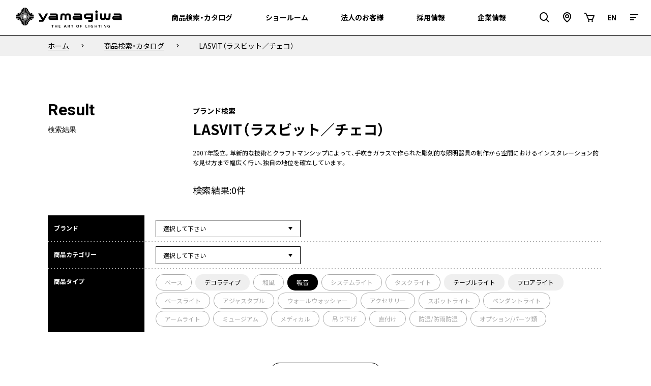

--- FILE ---
content_type: text/html; charset=UTF-8
request_url: https://www.yamagiwa.co.jp/?product_brand=lasvit&primary_taxonomy=product_brand&product_type=%E5%90%B8%E9%9F%B3
body_size: 37264
content:
<!doctype html>
<html lang="ja">
<head>
	<!-- Google tag (gtag.js) -->
	<script async src="https://www.googletagmanager.com/gtag/js?id=AW-16634194615"></script>
	<script>
		window.dataLayer = window.dataLayer || [];
		function gtag(){dataLayer.push(arguments);}
		gtag('js', new Date());

		gtag('config', 'AW-16634194615');
	</script>
		
	<!-- Google Tag Manager -->
	<script>(function(w,d,s,l,i){w[l]=w[l]||[];w[l].push({'gtm.start':
					new Date().getTime(),event:'gtm.js'});var f=d.getElementsByTagName(s)[0],
				j=d.createElement(s),dl=l!='dataLayer'?'&l='+l:'';j.async=true;j.src=
				'https://www.googletagmanager.com/gtm.js?id='+i+dl;f.parentNode.insertBefore(j,f);
		})(window,document,'script','dataLayer','GTM-TXXH3P6');</script>
	<!-- End Google Tag Manager -->
	<meta charset="UTF-8">
	<meta name="viewport" content="width=device-width, initial-scale=1.0">
	<meta name='robots' content='index, follow, max-image-preview:large, max-snippet:-1, max-video-preview:-1' />
	<style>img:is([sizes="auto" i], [sizes^="auto," i]) { contain-intrinsic-size: 3000px 1500px }</style>
	
	<!-- This site is optimized with the Yoast SEO plugin v26.0 - https://yoast.com/wordpress/plugins/seo/ -->
	<title>商品検索結果 | 株式会社YAMAGIWA</title>
	<meta name="description" content="株式会社YAMAGIWA（ヤマギワ）の取扱商品についての各種データやカタログのダウンロードや、私達の照明に対するこだわりをまとめた商品ハイライツをご紹介しています。" />
	<link rel="canonical" href="https://www.yamagiwa.co.jp/?product_brand=lasvit&primary_taxonomy=product_brand" />
	<meta property="og:locale" content="ja_JP" />
	<meta property="og:type" content="article" />
	<meta property="og:title" content="商品検索結果" />
	<meta property="og:description" content="株式会社YAMAGIWA（ヤマギワ）の取扱商品についての各種データやカタログのダウンロードや、私達の照明に対するこだわりをまとめた商品ハイライツをご紹介しています。" />
	<meta property="og:url" content="https://www.yamagiwa.co.jp/?product_brand=lasvit&amp;primary_taxonomy=product_brand" />
	<meta property="og:site_name" content="株式会社YAMAGIWA" />
	<meta property="og:image" content="https://www.yamagiwa.co.jp/wp-content/uploads/2020/12/ogp.png" />
	<meta property="og:image:width" content="1200" />
	<meta property="og:image:height" content="630" />
	<meta property="og:image:type" content="image/png" />
	<meta name="twitter:card" content="summary_large_image" />
	<meta name="twitter:title" content="商品検索結果" />
	<script type="application/ld+json" class="yoast-schema-graph">{"@context":"https://schema.org","@graph":[{"@type":"CollectionPage","@id":"https://www.yamagiwa.co.jp/?product_brand=lasvit&primary_taxonomy=product_brand","url":"https://www.yamagiwa.co.jp/?product_brand=lasvit&primary_taxonomy=product_brand","name":"LASVIT（ラスビット／チェコ） - 株式会社YAMAGIWA","isPartOf":{"@id":"https://www.yamagiwa.co.jp/#website"},"description":"YAMAGIWA（ヤマギワ）ビジネスユーザー向けサイト。　商品情報、商品画像、仕様図、取扱説明書、姿図　を　ダウンロードいただけます。　型番・フリーワード検索、複数型番検索、カテゴリー検索、ブランド検索　いずれかから検索してください。","breadcrumb":{"@id":"https://www.yamagiwa.co.jp/?product_brand=lasvit&primary_taxonomy=product_brand#breadcrumb"},"inLanguage":"ja"},{"@type":"BreadcrumbList","@id":"https://www.yamagiwa.co.jp/?product_brand=lasvit&primary_taxonomy=product_brand#breadcrumb","itemListElement":[{"@type":"ListItem","position":1,"name":"ホーム","item":"https://www.yamagiwa.co.jp/"},{"@type":"ListItem","position":2,"name":"LASVIT（ラスビット／チェコ）"}]},{"@type":"WebSite","@id":"https://www.yamagiwa.co.jp/#website","url":"https://www.yamagiwa.co.jp/","name":"株式会社YAMAGIWA","description":"株式会社YAMAGIWA（ヤマギワ）の公式サイト。企業情報や商品・サービスのご紹介、各種データのダウンロード、採用情報、新製品やイベント情報をご案内します。","potentialAction":[{"@type":"SearchAction","target":{"@type":"EntryPoint","urlTemplate":"https://www.yamagiwa.co.jp/?s={search_term_string}"},"query-input":{"@type":"PropertyValueSpecification","valueRequired":true,"valueName":"search_term_string"}}],"inLanguage":"ja"}]}</script>
	<!-- / Yoast SEO plugin. -->


<link rel='dns-prefetch' href='//unpkg.com' />
<link rel='dns-prefetch' href='//cdn.jsdelivr.net' />
<link rel='dns-prefetch' href='//fonts.googleapis.com' />
<link rel="alternate" type="application/rss+xml" title="株式会社YAMAGIWA &raquo; フィード" href="https://www.yamagiwa.co.jp/feed/" />
<link rel="alternate" type="application/rss+xml" title="株式会社YAMAGIWA &raquo; コメントフィード" href="https://www.yamagiwa.co.jp/comments/feed/" />
<link rel="alternate" type="application/rss+xml" title="株式会社YAMAGIWA &raquo; LASVIT（ラスビット／チェコ） ブランド のフィード" href="https://www.yamagiwa.co.jp/?product_brand=lasvit&#038;primary_taxonomy=product_brand/feed/" />
<script type="text/javascript">
/* <![CDATA[ */
window._wpemojiSettings = {"baseUrl":"https:\/\/s.w.org\/images\/core\/emoji\/16.0.1\/72x72\/","ext":".png","svgUrl":"https:\/\/s.w.org\/images\/core\/emoji\/16.0.1\/svg\/","svgExt":".svg","source":{"concatemoji":"https:\/\/www.yamagiwa.co.jp\/wp-includes\/js\/wp-emoji-release.min.js?ver=6.8.3"}};
/*! This file is auto-generated */
!function(s,n){var o,i,e;function c(e){try{var t={supportTests:e,timestamp:(new Date).valueOf()};sessionStorage.setItem(o,JSON.stringify(t))}catch(e){}}function p(e,t,n){e.clearRect(0,0,e.canvas.width,e.canvas.height),e.fillText(t,0,0);var t=new Uint32Array(e.getImageData(0,0,e.canvas.width,e.canvas.height).data),a=(e.clearRect(0,0,e.canvas.width,e.canvas.height),e.fillText(n,0,0),new Uint32Array(e.getImageData(0,0,e.canvas.width,e.canvas.height).data));return t.every(function(e,t){return e===a[t]})}function u(e,t){e.clearRect(0,0,e.canvas.width,e.canvas.height),e.fillText(t,0,0);for(var n=e.getImageData(16,16,1,1),a=0;a<n.data.length;a++)if(0!==n.data[a])return!1;return!0}function f(e,t,n,a){switch(t){case"flag":return n(e,"\ud83c\udff3\ufe0f\u200d\u26a7\ufe0f","\ud83c\udff3\ufe0f\u200b\u26a7\ufe0f")?!1:!n(e,"\ud83c\udde8\ud83c\uddf6","\ud83c\udde8\u200b\ud83c\uddf6")&&!n(e,"\ud83c\udff4\udb40\udc67\udb40\udc62\udb40\udc65\udb40\udc6e\udb40\udc67\udb40\udc7f","\ud83c\udff4\u200b\udb40\udc67\u200b\udb40\udc62\u200b\udb40\udc65\u200b\udb40\udc6e\u200b\udb40\udc67\u200b\udb40\udc7f");case"emoji":return!a(e,"\ud83e\udedf")}return!1}function g(e,t,n,a){var r="undefined"!=typeof WorkerGlobalScope&&self instanceof WorkerGlobalScope?new OffscreenCanvas(300,150):s.createElement("canvas"),o=r.getContext("2d",{willReadFrequently:!0}),i=(o.textBaseline="top",o.font="600 32px Arial",{});return e.forEach(function(e){i[e]=t(o,e,n,a)}),i}function t(e){var t=s.createElement("script");t.src=e,t.defer=!0,s.head.appendChild(t)}"undefined"!=typeof Promise&&(o="wpEmojiSettingsSupports",i=["flag","emoji"],n.supports={everything:!0,everythingExceptFlag:!0},e=new Promise(function(e){s.addEventListener("DOMContentLoaded",e,{once:!0})}),new Promise(function(t){var n=function(){try{var e=JSON.parse(sessionStorage.getItem(o));if("object"==typeof e&&"number"==typeof e.timestamp&&(new Date).valueOf()<e.timestamp+604800&&"object"==typeof e.supportTests)return e.supportTests}catch(e){}return null}();if(!n){if("undefined"!=typeof Worker&&"undefined"!=typeof OffscreenCanvas&&"undefined"!=typeof URL&&URL.createObjectURL&&"undefined"!=typeof Blob)try{var e="postMessage("+g.toString()+"("+[JSON.stringify(i),f.toString(),p.toString(),u.toString()].join(",")+"));",a=new Blob([e],{type:"text/javascript"}),r=new Worker(URL.createObjectURL(a),{name:"wpTestEmojiSupports"});return void(r.onmessage=function(e){c(n=e.data),r.terminate(),t(n)})}catch(e){}c(n=g(i,f,p,u))}t(n)}).then(function(e){for(var t in e)n.supports[t]=e[t],n.supports.everything=n.supports.everything&&n.supports[t],"flag"!==t&&(n.supports.everythingExceptFlag=n.supports.everythingExceptFlag&&n.supports[t]);n.supports.everythingExceptFlag=n.supports.everythingExceptFlag&&!n.supports.flag,n.DOMReady=!1,n.readyCallback=function(){n.DOMReady=!0}}).then(function(){return e}).then(function(){var e;n.supports.everything||(n.readyCallback(),(e=n.source||{}).concatemoji?t(e.concatemoji):e.wpemoji&&e.twemoji&&(t(e.twemoji),t(e.wpemoji)))}))}((window,document),window._wpemojiSettings);
/* ]]> */
</script>
<style id='wp-emoji-styles-inline-css' type='text/css'>

	img.wp-smiley, img.emoji {
		display: inline !important;
		border: none !important;
		box-shadow: none !important;
		height: 1em !important;
		width: 1em !important;
		margin: 0 0.07em !important;
		vertical-align: -0.1em !important;
		background: none !important;
		padding: 0 !important;
	}
</style>
<link rel='stylesheet' id='wp-block-library-css' href='https://www.yamagiwa.co.jp/wp-includes/css/dist/block-library/style.min.css?ver=6.8.3' type='text/css' media='all' />
<style id='classic-theme-styles-inline-css' type='text/css'>
/*! This file is auto-generated */
.wp-block-button__link{color:#fff;background-color:#32373c;border-radius:9999px;box-shadow:none;text-decoration:none;padding:calc(.667em + 2px) calc(1.333em + 2px);font-size:1.125em}.wp-block-file__button{background:#32373c;color:#fff;text-decoration:none}
</style>
<style id='global-styles-inline-css' type='text/css'>
:root{--wp--preset--aspect-ratio--square: 1;--wp--preset--aspect-ratio--4-3: 4/3;--wp--preset--aspect-ratio--3-4: 3/4;--wp--preset--aspect-ratio--3-2: 3/2;--wp--preset--aspect-ratio--2-3: 2/3;--wp--preset--aspect-ratio--16-9: 16/9;--wp--preset--aspect-ratio--9-16: 9/16;--wp--preset--color--black: #000000;--wp--preset--color--cyan-bluish-gray: #abb8c3;--wp--preset--color--white: #ffffff;--wp--preset--color--pale-pink: #f78da7;--wp--preset--color--vivid-red: #cf2e2e;--wp--preset--color--luminous-vivid-orange: #ff6900;--wp--preset--color--luminous-vivid-amber: #fcb900;--wp--preset--color--light-green-cyan: #7bdcb5;--wp--preset--color--vivid-green-cyan: #00d084;--wp--preset--color--pale-cyan-blue: #8ed1fc;--wp--preset--color--vivid-cyan-blue: #0693e3;--wp--preset--color--vivid-purple: #9b51e0;--wp--preset--color--snow: #fafafa;--wp--preset--gradient--vivid-cyan-blue-to-vivid-purple: linear-gradient(135deg,rgba(6,147,227,1) 0%,rgb(155,81,224) 100%);--wp--preset--gradient--light-green-cyan-to-vivid-green-cyan: linear-gradient(135deg,rgb(122,220,180) 0%,rgb(0,208,130) 100%);--wp--preset--gradient--luminous-vivid-amber-to-luminous-vivid-orange: linear-gradient(135deg,rgba(252,185,0,1) 0%,rgba(255,105,0,1) 100%);--wp--preset--gradient--luminous-vivid-orange-to-vivid-red: linear-gradient(135deg,rgba(255,105,0,1) 0%,rgb(207,46,46) 100%);--wp--preset--gradient--very-light-gray-to-cyan-bluish-gray: linear-gradient(135deg,rgb(238,238,238) 0%,rgb(169,184,195) 100%);--wp--preset--gradient--cool-to-warm-spectrum: linear-gradient(135deg,rgb(74,234,220) 0%,rgb(151,120,209) 20%,rgb(207,42,186) 40%,rgb(238,44,130) 60%,rgb(251,105,98) 80%,rgb(254,248,76) 100%);--wp--preset--gradient--blush-light-purple: linear-gradient(135deg,rgb(255,206,236) 0%,rgb(152,150,240) 100%);--wp--preset--gradient--blush-bordeaux: linear-gradient(135deg,rgb(254,205,165) 0%,rgb(254,45,45) 50%,rgb(107,0,62) 100%);--wp--preset--gradient--luminous-dusk: linear-gradient(135deg,rgb(255,203,112) 0%,rgb(199,81,192) 50%,rgb(65,88,208) 100%);--wp--preset--gradient--pale-ocean: linear-gradient(135deg,rgb(255,245,203) 0%,rgb(182,227,212) 50%,rgb(51,167,181) 100%);--wp--preset--gradient--electric-grass: linear-gradient(135deg,rgb(202,248,128) 0%,rgb(113,206,126) 100%);--wp--preset--gradient--midnight: linear-gradient(135deg,rgb(2,3,129) 0%,rgb(40,116,252) 100%);--wp--preset--font-size--small: 13px;--wp--preset--font-size--medium: 20px;--wp--preset--font-size--large: 36px;--wp--preset--font-size--x-large: 42px;--wp--preset--spacing--20: 0.44rem;--wp--preset--spacing--30: 0.67rem;--wp--preset--spacing--40: 1rem;--wp--preset--spacing--50: 1.5rem;--wp--preset--spacing--60: 2.25rem;--wp--preset--spacing--70: 3.38rem;--wp--preset--spacing--80: 5.06rem;--wp--preset--shadow--natural: 6px 6px 9px rgba(0, 0, 0, 0.2);--wp--preset--shadow--deep: 12px 12px 50px rgba(0, 0, 0, 0.4);--wp--preset--shadow--sharp: 6px 6px 0px rgba(0, 0, 0, 0.2);--wp--preset--shadow--outlined: 6px 6px 0px -3px rgba(255, 255, 255, 1), 6px 6px rgba(0, 0, 0, 1);--wp--preset--shadow--crisp: 6px 6px 0px rgba(0, 0, 0, 1);}:where(.is-layout-flex){gap: 0.5em;}:where(.is-layout-grid){gap: 0.5em;}body .is-layout-flex{display: flex;}.is-layout-flex{flex-wrap: wrap;align-items: center;}.is-layout-flex > :is(*, div){margin: 0;}body .is-layout-grid{display: grid;}.is-layout-grid > :is(*, div){margin: 0;}:where(.wp-block-columns.is-layout-flex){gap: 2em;}:where(.wp-block-columns.is-layout-grid){gap: 2em;}:where(.wp-block-post-template.is-layout-flex){gap: 1.25em;}:where(.wp-block-post-template.is-layout-grid){gap: 1.25em;}.has-black-color{color: var(--wp--preset--color--black) !important;}.has-cyan-bluish-gray-color{color: var(--wp--preset--color--cyan-bluish-gray) !important;}.has-white-color{color: var(--wp--preset--color--white) !important;}.has-pale-pink-color{color: var(--wp--preset--color--pale-pink) !important;}.has-vivid-red-color{color: var(--wp--preset--color--vivid-red) !important;}.has-luminous-vivid-orange-color{color: var(--wp--preset--color--luminous-vivid-orange) !important;}.has-luminous-vivid-amber-color{color: var(--wp--preset--color--luminous-vivid-amber) !important;}.has-light-green-cyan-color{color: var(--wp--preset--color--light-green-cyan) !important;}.has-vivid-green-cyan-color{color: var(--wp--preset--color--vivid-green-cyan) !important;}.has-pale-cyan-blue-color{color: var(--wp--preset--color--pale-cyan-blue) !important;}.has-vivid-cyan-blue-color{color: var(--wp--preset--color--vivid-cyan-blue) !important;}.has-vivid-purple-color{color: var(--wp--preset--color--vivid-purple) !important;}.has-black-background-color{background-color: var(--wp--preset--color--black) !important;}.has-cyan-bluish-gray-background-color{background-color: var(--wp--preset--color--cyan-bluish-gray) !important;}.has-white-background-color{background-color: var(--wp--preset--color--white) !important;}.has-pale-pink-background-color{background-color: var(--wp--preset--color--pale-pink) !important;}.has-vivid-red-background-color{background-color: var(--wp--preset--color--vivid-red) !important;}.has-luminous-vivid-orange-background-color{background-color: var(--wp--preset--color--luminous-vivid-orange) !important;}.has-luminous-vivid-amber-background-color{background-color: var(--wp--preset--color--luminous-vivid-amber) !important;}.has-light-green-cyan-background-color{background-color: var(--wp--preset--color--light-green-cyan) !important;}.has-vivid-green-cyan-background-color{background-color: var(--wp--preset--color--vivid-green-cyan) !important;}.has-pale-cyan-blue-background-color{background-color: var(--wp--preset--color--pale-cyan-blue) !important;}.has-vivid-cyan-blue-background-color{background-color: var(--wp--preset--color--vivid-cyan-blue) !important;}.has-vivid-purple-background-color{background-color: var(--wp--preset--color--vivid-purple) !important;}.has-black-border-color{border-color: var(--wp--preset--color--black) !important;}.has-cyan-bluish-gray-border-color{border-color: var(--wp--preset--color--cyan-bluish-gray) !important;}.has-white-border-color{border-color: var(--wp--preset--color--white) !important;}.has-pale-pink-border-color{border-color: var(--wp--preset--color--pale-pink) !important;}.has-vivid-red-border-color{border-color: var(--wp--preset--color--vivid-red) !important;}.has-luminous-vivid-orange-border-color{border-color: var(--wp--preset--color--luminous-vivid-orange) !important;}.has-luminous-vivid-amber-border-color{border-color: var(--wp--preset--color--luminous-vivid-amber) !important;}.has-light-green-cyan-border-color{border-color: var(--wp--preset--color--light-green-cyan) !important;}.has-vivid-green-cyan-border-color{border-color: var(--wp--preset--color--vivid-green-cyan) !important;}.has-pale-cyan-blue-border-color{border-color: var(--wp--preset--color--pale-cyan-blue) !important;}.has-vivid-cyan-blue-border-color{border-color: var(--wp--preset--color--vivid-cyan-blue) !important;}.has-vivid-purple-border-color{border-color: var(--wp--preset--color--vivid-purple) !important;}.has-vivid-cyan-blue-to-vivid-purple-gradient-background{background: var(--wp--preset--gradient--vivid-cyan-blue-to-vivid-purple) !important;}.has-light-green-cyan-to-vivid-green-cyan-gradient-background{background: var(--wp--preset--gradient--light-green-cyan-to-vivid-green-cyan) !important;}.has-luminous-vivid-amber-to-luminous-vivid-orange-gradient-background{background: var(--wp--preset--gradient--luminous-vivid-amber-to-luminous-vivid-orange) !important;}.has-luminous-vivid-orange-to-vivid-red-gradient-background{background: var(--wp--preset--gradient--luminous-vivid-orange-to-vivid-red) !important;}.has-very-light-gray-to-cyan-bluish-gray-gradient-background{background: var(--wp--preset--gradient--very-light-gray-to-cyan-bluish-gray) !important;}.has-cool-to-warm-spectrum-gradient-background{background: var(--wp--preset--gradient--cool-to-warm-spectrum) !important;}.has-blush-light-purple-gradient-background{background: var(--wp--preset--gradient--blush-light-purple) !important;}.has-blush-bordeaux-gradient-background{background: var(--wp--preset--gradient--blush-bordeaux) !important;}.has-luminous-dusk-gradient-background{background: var(--wp--preset--gradient--luminous-dusk) !important;}.has-pale-ocean-gradient-background{background: var(--wp--preset--gradient--pale-ocean) !important;}.has-electric-grass-gradient-background{background: var(--wp--preset--gradient--electric-grass) !important;}.has-midnight-gradient-background{background: var(--wp--preset--gradient--midnight) !important;}.has-small-font-size{font-size: var(--wp--preset--font-size--small) !important;}.has-medium-font-size{font-size: var(--wp--preset--font-size--medium) !important;}.has-large-font-size{font-size: var(--wp--preset--font-size--large) !important;}.has-x-large-font-size{font-size: var(--wp--preset--font-size--x-large) !important;}
:where(.wp-block-post-template.is-layout-flex){gap: 1.25em;}:where(.wp-block-post-template.is-layout-grid){gap: 1.25em;}
:where(.wp-block-columns.is-layout-flex){gap: 2em;}:where(.wp-block-columns.is-layout-grid){gap: 2em;}
:root :where(.wp-block-pullquote){font-size: 1.5em;line-height: 1.6;}
</style>
<link rel='stylesheet' id='yamagiwacojp-boxicons-css' href='https://cdn.jsdelivr.net/npm/boxicons@2.0.5/css/boxicons.min.css?ver=1.0.13' type='text/css' media='all' />
<link rel='stylesheet' id='yamagiwacojp-noto-css' href='https://fonts.googleapis.com/css2?family=Noto+Sans+JP%3Awght%40400%3B700&#038;display=swap&#038;ver=1.0.13' type='text/css' media='all' />
<link rel='stylesheet' id='yamagiwacojp-style-css' href='https://www.yamagiwa.co.jp/wp-content/themes/yamagiwacojp/build/style.css?ver=1.0.13' type='text/css' media='all' />
<link rel='stylesheet' id='yamagiwacojp-index-css' href='https://www.yamagiwa.co.jp/wp-content/themes/yamagiwacojp/build/index.css?ver=1.0.13' type='text/css' media='all' />
<link rel='stylesheet' id='yamagiwacojp-additional-css' href='https://www.yamagiwa.co.jp/wp-content/themes/yamagiwacojp/additional/additional.css?ver=1.0.13' type='text/css' media='all' />
<script type="text/javascript" src="https://www.yamagiwa.co.jp/wp-includes/js/jquery/jquery.min.js?ver=3.7.1" id="jquery-core-js"></script>
<script type="text/javascript" src="https://www.yamagiwa.co.jp/wp-includes/js/jquery/jquery-migrate.min.js?ver=3.4.1" id="jquery-migrate-js"></script>
<link rel="https://api.w.org/" href="https://www.yamagiwa.co.jp/wp-json/" /><link rel="alternate" title="JSON" type="application/json" href="https://www.yamagiwa.co.jp/wp-json/wp/v2/product-brands/270" /><link rel="EditURI" type="application/rsd+xml" title="RSD" href="https://www.yamagiwa.co.jp/xmlrpc.php?rsd" />
<meta name="generator" content="WordPress 6.8.3" />
<script>readMoreArgs = []</script><script type="text/javascript">
				EXPM_VERSION=3.51;EXPM_AJAX_URL='https://www.yamagiwa.co.jp/wp-admin/admin-ajax.php';
			function yrmAddEvent(element, eventName, fn) {
				if (element.addEventListener)
					element.addEventListener(eventName, fn, false);
				else if (element.attachEvent)
					element.attachEvent('on' + eventName, fn);
			}
			</script><link rel="icon" href="https://www.yamagiwa.co.jp/wp-content/uploads/2020/12/cropped-favicon-32x32.png" sizes="32x32" />
<link rel="icon" href="https://www.yamagiwa.co.jp/wp-content/uploads/2020/12/cropped-favicon-192x192.png" sizes="192x192" />
<link rel="apple-touch-icon" href="https://www.yamagiwa.co.jp/wp-content/uploads/2020/12/cropped-favicon-180x180.png" />
<meta name="msapplication-TileImage" content="https://www.yamagiwa.co.jp/wp-content/uploads/2020/12/cropped-favicon-270x270.png" />
</head>
<body data-rsssl=1 class="archive tax-product_brand term-lasvit term-270 wp-embed-responsive wp-theme-yamagiwacojp">
<!-- Google Tag Manager (noscript) -->
<noscript><iframe src="https://www.googletagmanager.com/ns.html?id=GTM-TXXH3P6" height="0" width="0" style="display:none;visibility:hidden"></iframe></noscript>
<!-- End Google Tag Manager (noscript) -->
<svg aria-hidden="true" style="position: absolute; width: 0; height: 0; overflow: hidden;" version="1.1" xmlns="http://www.w3.org/2000/svg" xmlns:xlink="http://www.w3.org/1999/xlink">
	<defs>
		<symbol id="logo-row" viewBox="0 0 162 31">
			<path d="M0 13.91C0.0374759 14.9496 0.37812 15.9555 0.98 16.804L11.79 13.91H0Z"/>
			<path d="M4.65401 19.026C5.37554 19.2952 6.0329 19.7121 6.58401 20.25L12.15 14.719L4.65401 19.026Z"/>
			<path d="M1.284 17.181C1.99475 18.0375 2.97906 18.6227 4.071 18.838L11.901 14.338L1.284 17.181Z"/>
			<path d="M7.99701 4.662C7.73692 5.419 7.33925 6.12145 6.82401 6.734L12.437 12.347L7.99701 4.662Z"/>
			<path d="M6.50301 7.03799C5.91812 7.56663 5.23989 7.98171 4.50301 8.26199L12.119 12.662L6.50301 7.03799Z"/>
			<path d="M3.905 8.42599C2.86041 8.73732 1.92713 9.34192 1.216 10.168V10.168L11.916 13.032L3.905 8.42599Z"/>
			<path d="M0.942 10.562C0.350098 11.4178 0.0225477 12.4287 0 13.469H11.791L0.942 10.562Z"/>
			<path d="M8.203 23.239C8.50326 24.2989 9.10832 25.2471 9.943 25.966L12.82 15.266L8.203 23.239Z"/>
			<path d="M22.899 18.88H22.938C24.0235 18.6272 25.0054 18.0475 25.751 17.219L15.049 14.346L22.899 18.88Z"/>
			<path d="M27.152 13.91H15.143L26.073 16.838L26.154 16.744C26.7624 15.9201 27.1106 14.9332 27.154 13.91"/>
			<path d="M17.009 26.056C17.043 26.022 17.078 25.996 17.095 25.975C17.9261 25.3058 18.5254 24.3919 18.808 23.363L14.128 15.254L17.009 26.056Z"/>
			<path d="M18.957 22.75C19.2011 21.9759 19.5972 21.2582 20.122 20.639L14.496 15.031L18.957 22.75Z"/>
			<path d="M25.931 10.121C25.2294 9.23343 24.2464 8.61127 23.144 8.35699L15.01 13.037L25.931 10.121Z"/>
			<path d="M6.884 20.575C7.39446 21.188 7.78371 21.8926 8.031 22.651L12.436 15.03L6.884 20.575Z"/>
			<path d="M27.173 13.472V13.421C27.138 12.38 26.8117 11.3697 26.231 10.505L15.143 13.472H27.173Z"/>
			<path d="M10.322 26.269C11.1692 26.8991 12.187 27.2588 13.242 27.301V15.365L10.322 26.269Z"/>
			<path d="M18.79 4.028C18.503 2.94959 17.8828 1.9893 17.018 1.284L14.128 12.128L18.79 4.028Z"/>
			<path d="M22.537 8.19899C21.7841 7.9229 21.0855 7.51673 20.473 6.99899L14.809 12.656L22.537 8.19899Z"/>
			<path d="M20.405 20.315C20.9676 19.7857 21.6202 19.3611 22.332 19.061L14.809 14.719L20.405 20.315Z"/>
			<path d="M13.242 0C12.184 0.0535852 11.164 0.41198 10.305 1.032L13.242 12.013V0Z"/>
			<path d="M9.924 1.323C9.07111 2.04344 8.46108 3.0093 8.177 4.089L12.818 12.129L9.924 1.323Z"/>
			<path d="M20.169 6.67499C19.6373 6.07097 19.2296 5.36831 18.969 4.60699L14.496 12.347L20.169 6.67499Z"/>
			<path d="M13.7 27.305C14.7565 27.2956 15.7835 26.9557 16.637 26.333L13.7 15.365V27.305Z"/>
			<path d="M16.641 1C15.7768 0.391709 14.7559 0.0445993 13.7 0V12.013L16.641 1Z"/>
			<path d="M35.35 21.573H40.605C40.9722 21.5673 41.3304 21.4582 41.6383 21.2582C41.9463 21.0581 42.1916 20.7752 42.346 20.442C42.376 20.399 42.397 20.361 42.414 20.331L48.836 8.964H45.471L41.922 15.33C41.871 15.4092 41.8015 15.4748 41.7194 15.5209C41.6373 15.5671 41.5452 15.5925 41.451 15.595C41.3577 15.5935 41.2661 15.5688 41.1847 15.5233C41.1032 15.4777 41.0342 15.4127 40.984 15.334L37.184 8.955H33.684L39.139 17.942C39.1897 18.0293 39.2176 18.128 39.22 18.229C39.2158 18.3758 39.1559 18.5154 39.0524 18.6196C38.949 18.7238 38.8097 18.7847 38.663 18.79H35.35V21.573Z"/>
			<path d="M121.074 18.752H124.302V8.952H121.074V18.752Z"/>
			<path d="M110.165 21.612H115.165C115.436 21.6276 115.708 21.5848 115.961 21.4865C116.215 21.3881 116.444 21.2366 116.634 21.042C117.053 20.4938 117.262 19.813 117.221 19.124V8.952H107.592C106.468 8.952 105.39 9.39855 104.595 10.1934C103.8 10.9883 103.354 12.0664 103.354 13.1905C103.354 14.3146 103.8 15.3927 104.595 16.1876C105.39 16.9824 106.468 17.429 107.592 17.429H113.706C113.877 17.4485 114.035 17.5301 114.149 17.6584C114.263 17.7867 114.327 17.9526 114.327 18.1245C114.327 18.2964 114.263 18.4623 114.149 18.5906C114.035 18.7189 113.877 18.8005 113.706 18.82H110.153L110.165 21.612ZM113.765 14.578H108.02C108.02 14.578 106.474 14.539 106.474 13.178C106.474 12.9825 106.513 12.789 106.59 12.6092C106.667 12.4294 106.779 12.267 106.921 12.1318C107.062 11.9966 107.229 11.8914 107.412 11.8225C107.595 11.7536 107.79 11.7225 107.985 11.731H113.803C113.942 11.7391 114.073 11.7974 114.172 11.8951C114.272 11.9928 114.332 12.1232 114.342 12.262V14.03C114.333 14.1729 114.271 14.3073 114.168 14.4065C114.065 14.5056 113.928 14.5622 113.785 14.565H113.764"/>
			<path d="M75.495 11.132C75.495 10.5643 75.2696 10.0199 74.8683 9.61843C74.467 9.21695 73.9227 8.99126 73.355 8.991H70.355C69.7 9.00305 69.0732 9.2597 68.5978 9.71047C68.1224 10.1612 67.8328 10.7735 67.786 11.427L67.358 18.774H70.325L70.689 12.416C70.7071 12.2403 70.79 12.0777 70.9214 11.9598C71.0528 11.8419 71.2234 11.7771 71.4 11.778H73.344C73.5164 11.7768 73.6825 11.8427 73.8071 11.9618C73.9318 12.0809 74.0052 12.2437 74.012 12.416V18.765H76.983V12.416C76.9875 12.2411 77.0603 12.0749 77.186 11.9532C77.3116 11.8315 77.48 11.7639 77.655 11.765H79.577C79.7551 11.7662 79.9264 11.8334 80.0578 11.9537C80.1891 12.074 80.2712 12.2387 80.288 12.416L80.665 18.782H83.665L83.237 11.435C83.1902 10.7815 82.9006 10.1692 82.4252 9.71847C81.9498 9.2677 81.323 9.01105 80.668 8.999H77.668C77.1002 8.999 76.5556 9.22457 76.1541 9.62608C75.7526 10.0276 75.527 10.5722 75.527 11.14"/>
			<path d="M136.036 16.614C136.036 16.8952 136.091 17.1736 136.198 17.4335C136.306 17.6933 136.463 17.9295 136.662 18.1285C136.86 18.3275 137.096 18.4854 137.356 18.5933C137.615 18.7011 137.894 18.7567 138.175 18.757H141.175C141.83 18.7459 142.458 18.4895 142.933 18.0386C143.409 17.5876 143.698 16.9748 143.744 16.321L144.175 8.974H141.175L140.803 15.34C140.781 15.5133 140.697 15.6728 140.566 15.7885C140.435 15.9043 140.267 15.9684 140.092 15.969H138.17C137.995 15.9701 137.827 15.9025 137.701 15.7808C137.575 15.6591 137.502 15.4929 137.498 15.318V8.991H134.498V15.327C134.495 15.5011 134.422 15.6667 134.297 15.7878C134.172 15.9088 134.004 15.9754 133.83 15.973H131.886C131.709 15.9739 131.539 15.9091 131.407 15.7912C131.276 15.6733 131.193 15.5106 131.175 15.335L130.85 8.99H127.885L128.313 16.337C128.36 16.9905 128.649 17.6028 129.125 18.0535C129.6 18.5043 130.227 18.7609 130.882 18.773H133.882C134.45 18.773 134.994 18.5474 135.396 18.1459C135.797 17.7444 136.023 17.1998 136.023 16.632"/>
			<path d="M52.369 12.771C51.8258 12.7896 51.2948 12.9363 50.819 13.199C50.3793 13.4519 50.0204 13.8243 49.7839 14.273C49.5474 14.7218 49.4431 15.2284 49.483 15.734C49.469 16.1317 49.5371 16.5281 49.6829 16.8984C49.8287 17.2687 50.0492 17.605 50.3306 17.8864C50.612 18.1678 50.9483 18.3883 51.3186 18.5341C51.6889 18.6799 52.0853 18.748 52.483 18.734H64.128L64.068 17.758C63.957 15.896 63.743 12.317 63.7 11.558C63.6891 11.2056 63.6081 10.8588 63.4618 10.538C63.3154 10.2172 63.1065 9.92884 62.8474 9.68967C62.5883 9.4505 62.2842 9.26535 61.9527 9.14505C61.6213 9.02475 61.2692 8.9717 60.917 8.98901H51.923V11.768H60.229C60.2977 11.7645 60.3664 11.7747 60.4311 11.7981C60.4958 11.8214 60.5552 11.8574 60.6058 11.904C60.6565 11.9505 60.6973 12.0067 60.726 12.0692C60.7547 12.1317 60.7707 12.1993 60.773 12.268V12.268C60.7725 12.3366 60.7584 12.4045 60.7316 12.4677C60.7049 12.5309 60.6659 12.5882 60.6169 12.6363C60.568 12.6844 60.51 12.7224 60.4464 12.7481C60.3827 12.7738 60.3146 12.7867 60.246 12.786L52.369 12.771ZM52.737 16.243C52.6625 16.2501 52.5874 16.242 52.5162 16.219C52.445 16.196 52.3793 16.1586 52.3231 16.1092C52.2668 16.0599 52.2213 15.9995 52.1893 15.9319C52.1573 15.8642 52.1395 15.7908 52.137 15.716C52.137 15.344 52.505 15.211 52.749 15.211H60.37C60.4418 15.207 60.5137 15.2172 60.5815 15.2411C60.6493 15.265 60.7117 15.3021 60.765 15.3503C60.8184 15.3985 60.8617 15.4567 60.8924 15.5217C60.9232 15.5867 60.9407 15.6572 60.944 15.729C60.947 15.7954 60.9364 15.8618 60.9131 15.9241C60.8897 15.9863 60.8539 16.0432 60.8079 16.0912C60.7619 16.1393 60.7067 16.1775 60.6455 16.2036C60.5843 16.2297 60.5185 16.2431 60.452 16.243H52.737Z"/>
			<path d="M89.114 12.771C88.5683 12.7893 88.0345 12.936 87.556 13.199C87.1188 13.4543 86.7622 13.8273 86.5268 14.2755C86.2915 14.7238 86.1869 15.2292 86.225 15.734C86.211 16.1317 86.2791 16.5281 86.4249 16.8984C86.5707 17.2687 86.7912 17.605 87.0726 17.8864C87.354 18.1678 87.6903 18.3883 88.0606 18.5341C88.4309 18.6799 88.8273 18.748 89.225 18.734H100.866C100.81 17.801 100.494 12.5 100.438 11.559C100.427 11.2066 100.346 10.8598 100.2 10.539C100.053 10.2182 99.8446 9.92983 99.5855 9.69066C99.3264 9.45149 99.0222 9.26634 98.6908 9.14604C98.3593 9.02574 98.0072 8.97269 97.655 8.99H88.624V11.769H96.924C96.9928 11.765 97.0618 11.7748 97.1267 11.7979C97.1916 11.8211 97.2513 11.857 97.302 11.9037C97.3528 11.9503 97.3936 12.0067 97.4221 12.0695C97.4506 12.1322 97.4663 12.2001 97.468 12.269V12.269C97.4646 12.4083 97.4066 12.5406 97.3065 12.6375C97.2065 12.7344 97.0723 12.7881 96.933 12.787L89.114 12.771ZM89.482 16.243C89.4077 16.2544 89.3317 16.2495 89.2594 16.2288C89.1871 16.2081 89.1201 16.172 89.063 16.123C89.006 16.074 88.9602 16.0133 88.9287 15.9449C88.8973 15.8766 88.8811 15.8022 88.8811 15.727C88.8811 15.6518 88.8973 15.5774 88.9287 15.5091C88.9602 15.4407 89.006 15.38 89.063 15.331C89.1201 15.282 89.1871 15.2459 89.2594 15.2252C89.3317 15.2045 89.4077 15.1996 89.482 15.211H97.124C97.1955 15.207 97.2672 15.2172 97.3347 15.2412C97.4022 15.2652 97.4643 15.3023 97.5172 15.3506C97.5702 15.3988 97.613 15.4571 97.6432 15.5221C97.6734 15.5871 97.6903 15.6574 97.693 15.729C97.696 15.7954 97.6855 15.8618 97.6621 15.924C97.6387 15.9863 97.6029 16.0432 97.5569 16.0912C97.5109 16.1392 97.4557 16.1775 97.3945 16.2036C97.3333 16.2296 97.2675 16.2431 97.201 16.243H89.482Z"/>
			<path d="M149.484 12.771C148.94 12.7895 148.407 12.9361 147.93 13.199C147.49 13.4519 147.131 13.8243 146.895 14.273C146.658 14.7218 146.554 15.2283 146.594 15.734C146.58 16.1317 146.648 16.5281 146.794 16.8984C146.94 17.2687 147.16 17.605 147.442 17.8864C147.723 18.1678 148.059 18.3883 148.43 18.5341C148.8 18.6799 149.196 18.748 149.594 18.734H161.239C161.179 17.801 160.867 12.5 160.811 11.559C160.8 11.2066 160.719 10.8599 160.572 10.5392C160.426 10.2185 160.217 9.93012 159.958 9.69097C159.699 9.45182 159.395 9.26667 159.064 9.14632C158.732 9.02597 158.38 8.97283 158.028 8.99H148.984V11.769H157.294C157.362 11.7655 157.431 11.7758 157.495 11.7991C157.56 11.8225 157.619 11.8586 157.669 11.9052C157.72 11.9518 157.76 12.008 157.788 12.0704C157.817 12.1329 157.832 12.2004 157.834 12.269V12.269C157.83 12.4079 157.771 12.5397 157.671 12.6364C157.572 12.733 157.438 12.7871 157.299 12.787L149.484 12.771ZM149.852 16.243C149.778 16.255 149.702 16.2508 149.629 16.2307C149.557 16.2106 149.49 16.1751 149.432 16.1266C149.375 16.0781 149.328 16.0178 149.296 15.9497C149.264 15.8816 149.247 15.8074 149.247 15.7322C149.246 15.657 149.262 15.5826 149.292 15.5139C149.323 15.4453 149.369 15.3842 149.425 15.3347C149.482 15.2852 149.548 15.2485 149.621 15.2272C149.693 15.2058 149.769 15.2003 149.843 15.211H157.477C157.549 15.207 157.62 15.2172 157.688 15.2412C157.755 15.2652 157.817 15.3023 157.87 15.3506C157.923 15.3988 157.966 15.4571 157.996 15.5221C158.026 15.5871 158.043 15.6574 158.046 15.729C158.049 15.7954 158.038 15.8618 158.015 15.924C157.992 15.9863 157.956 16.0432 157.91 16.0912C157.864 16.1392 157.809 16.1775 157.747 16.2036C157.686 16.2296 157.62 16.2431 157.554 16.243H149.852Z"/>
			<path d="M122.688 4.281C122.308 4.27822 121.937 4.38835 121.62 4.59736C121.303 4.80638 121.056 5.10487 120.909 5.45488C120.762 5.80489 120.723 6.19062 120.796 6.56307C120.869 6.93551 121.051 7.27785 121.319 7.54657C121.587 7.81529 121.929 7.99826 122.301 8.07224C122.673 8.14621 123.059 8.10785 123.409 7.96202C123.76 7.81619 124.059 7.56948 124.269 7.25324C124.479 6.93701 124.59 6.56552 124.588 6.186C124.586 5.68235 124.385 5.19993 124.029 4.84332C123.674 4.48672 123.192 4.28467 122.688 4.281"/>
			<path d="M95.973 28.316C95.9771 28.6189 95.9353 28.9206 95.849 29.211C95.7741 29.4577 95.6473 29.6854 95.477 29.879C95.3143 30.0678 95.1085 30.2147 94.877 30.307C94.575 30.409 94.2577 30.4584 93.939 30.453C93.6292 30.4574 93.3205 30.4156 93.023 30.329C92.801 30.2556 92.6009 30.1277 92.441 29.957C92.2769 29.7739 92.1569 29.5556 92.09 29.319C92.0076 29.0194 91.9686 28.7096 91.974 28.399C91.9729 28.1091 92.0147 27.8207 92.098 27.543C92.1736 27.3002 92.2989 27.0758 92.466 26.884C92.6334 26.6969 92.8414 26.5505 93.074 26.456C93.3759 26.3536 93.6932 26.3043 94.012 26.31C94.3189 26.3053 94.6249 26.3457 94.92 26.43C95.1416 26.5042 95.3415 26.632 95.502 26.802C95.6674 26.9833 95.7888 27.2002 95.857 27.436C95.9403 27.7286 95.9808 28.0318 95.977 28.336L95.973 28.316ZM95.121 28.383C95.1227 28.1891 95.1056 27.9956 95.07 27.805C95.0412 27.6526 94.9831 27.5073 94.899 27.377C94.8218 27.2539 94.7121 27.1546 94.582 27.09C94.3905 27.0176 94.1866 26.9836 93.982 26.99C93.776 26.9855 93.5715 27.025 93.382 27.106C93.2507 27.1778 93.1391 27.2809 93.057 27.406C92.9732 27.5369 92.9139 27.6819 92.882 27.834C92.847 28.0102 92.8299 28.1894 92.831 28.369C92.8291 28.5672 92.8461 28.7651 92.882 28.96C92.9115 29.1115 92.968 29.2565 93.049 29.388C93.1249 29.5121 93.235 29.6117 93.366 29.675C93.5581 29.7451 93.7615 29.779 93.966 29.775C94.172 29.7795 94.3765 29.7399 94.566 29.659C94.6971 29.5869 94.8087 29.4839 94.891 29.359C94.9756 29.2284 95.0353 29.0833 95.067 28.931C95.0996 28.7515 95.1167 28.5695 95.118 28.387"/>
			<path d="M62.784 30.243C62.7901 30.2594 62.7901 30.2776 62.784 30.294C62.7667 30.3135 62.7446 30.3283 62.72 30.337L62.6 30.363H62.215L62.095 30.337C62.072 30.3273 62.0515 30.3126 62.035 30.294C62.0219 30.2802 62.0145 30.262 62.014 30.243V28.761H60.152V30.242C60.1581 30.2584 60.1581 30.2766 60.152 30.293C60.1346 30.3125 60.1126 30.3273 60.088 30.336L59.968 30.362H59.583L59.459 30.336C59.4344 30.3273 59.4123 30.3125 59.395 30.293C59.3819 30.2792 59.3745 30.261 59.374 30.242V26.488C59.3744 26.4675 59.3818 26.4477 59.395 26.432C59.4114 26.4122 59.4339 26.3985 59.459 26.393C59.4993 26.3801 59.5409 26.3714 59.583 26.367H59.968C60.0087 26.3718 60.0489 26.3805 60.088 26.393C60.1131 26.3986 60.1356 26.4123 60.152 26.432C60.1583 26.4501 60.1583 26.4699 60.152 26.488V27.969H62.014V26.488C62.0144 26.4675 62.0218 26.4477 62.035 26.432C62.0506 26.4132 62.0715 26.3996 62.095 26.393C62.134 26.3801 62.1742 26.3713 62.215 26.367H62.6C62.6408 26.3718 62.6809 26.3805 62.72 26.393C62.7451 26.3986 62.7676 26.4123 62.784 26.432C62.7902 26.4501 62.7902 26.4699 62.784 26.488V30.243Z"/>
			<path d="M108.56 29.969V30.153C108.557 30.1954 108.548 30.2371 108.534 30.277C108.525 30.3031 108.511 30.3268 108.491 30.346C108.472 30.3537 108.45 30.3537 108.431 30.346H106.244C106.213 30.3471 106.182 30.3415 106.153 30.3296C106.124 30.3177 106.098 30.2998 106.077 30.277C106.026 30.2111 106.002 30.1289 106.008 30.046V26.488C106.002 26.4698 106.002 26.4502 106.008 26.432C106.024 26.4123 106.047 26.3986 106.072 26.393C106.111 26.38 106.151 26.3713 106.192 26.367H106.573C106.614 26.3713 106.654 26.38 106.693 26.393C106.718 26.3985 106.741 26.4122 106.757 26.432C106.763 26.4501 106.763 26.4699 106.757 26.488V29.562H108.392C108.412 29.5559 108.432 29.5559 108.452 29.562C108.472 29.5793 108.486 29.6014 108.495 29.626C108.509 29.6646 108.518 29.705 108.521 29.746V29.93"/>
			<path d="M111.531 30.243C111.531 30.262 111.523 30.2802 111.51 30.294C111.492 30.3146 111.468 30.3295 111.441 30.337L111.317 30.363H110.917L110.789 30.337C110.762 30.3295 110.738 30.3146 110.72 30.294C110.707 30.2802 110.699 30.262 110.699 30.243V26.488C110.699 26.4675 110.707 26.4477 110.72 26.432C110.738 26.4112 110.762 26.3974 110.789 26.393C110.831 26.3807 110.874 26.372 110.917 26.367H111.317C111.359 26.3714 111.401 26.3801 111.441 26.393C111.468 26.3975 111.492 26.4113 111.51 26.432C111.523 26.4477 111.531 26.4675 111.531 26.488V30.243Z"/>
			<path d="M131.268 30.243C131.268 30.262 131.26 30.2802 131.247 30.294C131.229 30.3144 131.205 30.3293 131.179 30.337L131.055 30.363H130.655L130.527 30.337C130.5 30.3295 130.476 30.3146 130.458 30.294C130.452 30.2775 130.452 30.2595 130.458 30.243V26.488C130.452 26.4698 130.452 26.4502 130.458 26.432C130.477 26.4123 130.501 26.3987 130.527 26.393C130.569 26.3806 130.612 26.3719 130.655 26.367H131.055C131.097 26.3714 131.139 26.3801 131.179 26.393C131.206 26.3976 131.23 26.4114 131.247 26.432C131.26 26.4478 131.268 26.4675 131.268 26.488V30.243Z"/>
			<path d="M117.495 27.081C117.498 27.128 117.498 27.175 117.495 27.222C117.491 27.2564 117.483 27.2901 117.469 27.322C117.463 27.3421 117.451 27.36 117.435 27.373C117.418 27.3779 117.401 27.3779 117.384 27.373C117.334 27.3656 117.286 27.3482 117.243 27.322C117.159 27.2791 117.071 27.242 116.982 27.211C116.855 27.1644 116.725 27.1273 116.592 27.1C116.421 27.0591 116.246 27.0403 116.07 27.044C115.864 27.0422 115.658 27.0739 115.462 27.138C115.291 27.1967 115.133 27.2866 114.995 27.403C114.864 27.5208 114.761 27.6672 114.695 27.831C114.626 27.9993 114.592 28.18 114.595 28.362C114.59 28.5558 114.627 28.7483 114.702 28.927C114.764 29.0904 114.864 29.2369 114.993 29.355C115.126 29.469 115.283 29.5535 115.451 29.603C115.641 29.6598 115.839 29.6872 116.038 29.684C116.181 29.6849 116.324 29.6762 116.466 29.658C116.569 29.6374 116.669 29.6073 116.766 29.568V28.791H115.884C115.856 28.7928 115.828 28.7874 115.802 28.7753C115.777 28.7633 115.755 28.7449 115.738 28.722C115.699 28.6182 115.682 28.5077 115.687 28.397C115.682 28.3187 115.682 28.2403 115.687 28.162C115.693 28.1294 115.706 28.0987 115.726 28.072C115.742 28.0491 115.762 28.0299 115.786 28.016C115.814 28.0111 115.844 28.0111 115.872 28.016H117.272C117.303 28.0112 117.335 28.0112 117.366 28.016C117.393 28.0291 117.417 28.0463 117.439 28.067C117.458 28.091 117.473 28.1185 117.482 28.148C117.489 28.1847 117.489 28.2223 117.482 28.259V29.894C117.482 29.9452 117.468 29.9955 117.443 30.04C117.412 30.0936 117.366 30.1368 117.31 30.164C117.229 30.2091 117.142 30.2449 117.053 30.271C116.945 30.3067 116.835 30.3355 116.723 30.357C116.61 30.3666 116.497 30.3823 116.385 30.404C116.271 30.4104 116.157 30.4104 116.043 30.404C115.722 30.41 115.403 30.3637 115.097 30.267C114.837 30.1864 114.596 30.0522 114.391 29.873C114.203 29.6957 114.057 29.4792 113.963 29.239C113.855 28.9668 113.803 28.6757 113.809 28.383C113.806 28.0893 113.863 27.7981 113.976 27.527C114.078 27.2738 114.236 27.0469 114.438 26.863C114.648 26.6731 114.894 26.5276 115.162 26.435C115.469 26.3356 115.79 26.2863 116.112 26.289C116.277 26.2877 116.441 26.3007 116.604 26.328C116.736 26.3464 116.866 26.3752 116.994 26.414C117.09 26.4412 117.183 26.477 117.272 26.521C117.328 26.5471 117.379 26.5808 117.426 26.621C117.458 26.6543 117.48 26.6958 117.49 26.741C117.505 26.846 117.512 26.952 117.511 27.058"/>
			<path d="M142.994 27.081C142.997 27.128 142.997 27.175 142.994 27.222C142.991 27.2561 142.984 27.2897 142.973 27.322C142.965 27.3418 142.952 27.3593 142.935 27.373C142.92 27.3774 142.903 27.3774 142.888 27.373C142.836 27.3659 142.787 27.3486 142.742 27.322C142.658 27.2783 142.571 27.2412 142.481 27.211C142.354 27.1638 142.224 27.1267 142.091 27.1C141.92 27.0591 141.745 27.0403 141.569 27.044C141.363 27.0425 141.157 27.0743 140.961 27.138C140.792 27.1968 140.635 27.2867 140.499 27.403C140.369 27.5222 140.267 27.6683 140.199 27.831C140.13 27.9993 140.096 28.18 140.099 28.362C140.094 28.5558 140.131 28.7483 140.206 28.927C140.27 29.092 140.373 29.239 140.506 29.355C140.638 29.4689 140.793 29.5535 140.96 29.603C141.15 29.6598 141.348 29.6872 141.547 29.684C141.683 29.6841 141.819 29.6755 141.954 29.658C142.057 29.6386 142.157 29.6084 142.254 29.568V28.791H141.372C141.344 28.7926 141.316 28.7871 141.291 28.7751C141.265 28.763 141.243 28.7448 141.227 28.722C141.188 28.6182 141.171 28.5077 141.176 28.397C141.171 28.3187 141.171 28.2403 141.176 28.162C141.182 28.1294 141.195 28.0987 141.215 28.072C141.231 28.0479 141.253 28.0285 141.279 28.016C141.306 28.0111 141.333 28.0111 141.36 28.016H142.76C142.791 28.0112 142.823 28.0112 142.854 28.016C142.881 28.029 142.905 28.0462 142.927 28.067C142.946 28.0919 142.962 28.1191 142.974 28.148C142.979 28.1848 142.979 28.2222 142.974 28.259V29.894C142.974 29.9458 142.959 29.9966 142.931 30.04C142.901 30.0945 142.854 30.1379 142.798 30.164C142.717 30.2091 142.63 30.245 142.541 30.271C142.435 30.3072 142.326 30.3359 142.216 30.357C142.103 30.3664 141.99 30.3821 141.878 30.404C141.764 30.4104 141.65 30.4104 141.536 30.404C141.214 30.4096 140.893 30.3634 140.586 30.267C140.326 30.1863 140.085 30.0521 139.88 29.873C139.692 29.6957 139.546 29.4792 139.452 29.239C139.348 28.9659 139.297 28.6753 139.302 28.383C139.298 28.0896 139.353 27.7984 139.465 27.527C139.569 27.2746 139.726 27.048 139.927 26.863C140.138 26.6723 140.386 26.5266 140.655 26.435C140.96 26.336 141.28 26.2867 141.601 26.289C141.766 26.2875 141.93 26.3005 142.093 26.328C142.226 26.3464 142.358 26.3752 142.487 26.414C142.581 26.4411 142.673 26.4769 142.761 26.521C142.818 26.5449 142.87 26.5788 142.915 26.621C142.947 26.6543 142.969 26.6958 142.979 26.741C142.994 26.846 143.001 26.952 143 27.058"/>
			<path d="M123.356 30.243C123.356 30.262 123.348 30.2802 123.335 30.294C123.318 30.3135 123.296 30.3283 123.271 30.337L123.151 30.363H122.77L122.65 30.337C122.625 30.3283 122.603 30.3135 122.586 30.294C122.58 30.2776 122.58 30.2594 122.586 30.243V28.761H120.724V30.242C120.724 30.261 120.716 30.2792 120.703 30.293C120.688 30.3135 120.667 30.3287 120.643 30.336L120.519 30.362H120.134L120.014 30.336C119.989 30.3273 119.967 30.3125 119.95 30.293C119.943 30.2866 119.937 30.2787 119.934 30.2699C119.93 30.2611 119.928 30.2515 119.929 30.242V26.488C119.928 26.4777 119.93 26.4674 119.933 26.4578C119.937 26.4481 119.943 26.4393 119.95 26.432C119.966 26.4122 119.989 26.3985 120.014 26.393C120.053 26.38 120.093 26.3713 120.134 26.367H120.519C120.561 26.3714 120.603 26.3801 120.643 26.393C120.665 26.398 120.684 26.4099 120.699 26.4268C120.713 26.4437 120.722 26.4648 120.724 26.487V27.968H122.586V26.488C122.58 26.4699 122.58 26.4501 122.586 26.432C122.602 26.4123 122.625 26.3986 122.65 26.393C122.689 26.38 122.729 26.3713 122.77 26.367H123.151C123.192 26.3713 123.232 26.38 123.271 26.393C123.296 26.3986 123.319 26.4123 123.335 26.432C123.348 26.4477 123.356 26.4675 123.356 26.488V30.243Z"/>
			<path d="M128.584 26.775V26.955C128.581 26.9974 128.573 27.0392 128.558 27.079C128.548 27.1042 128.534 27.1273 128.515 27.147C128.499 27.1602 128.48 27.1676 128.459 27.168H127.316V30.245C127.322 30.2632 127.322 30.2828 127.316 30.301L127.247 30.34L127.119 30.366H126.719L126.591 30.34C126.568 30.331 126.546 30.3177 126.527 30.301C126.52 30.2935 126.514 30.2847 126.511 30.2751C126.507 30.2655 126.506 30.2553 126.506 30.245V27.169H125.363C125.342 27.1694 125.322 27.1619 125.307 27.148C125.288 27.1283 125.274 27.1052 125.264 27.08C125.249 27.0402 125.241 26.9984 125.238 26.956V26.588C125.241 26.5456 125.25 26.5039 125.264 26.464C125.273 26.4394 125.287 26.4173 125.307 26.4C125.325 26.3933 125.345 26.3933 125.363 26.4H128.437C128.455 26.394 128.475 26.394 128.493 26.4C128.513 26.4173 128.527 26.4394 128.536 26.464C128.55 26.5039 128.559 26.5456 128.562 26.588V26.776"/>
			<path d="M57.488 26.775V26.955C57.4856 26.9974 57.4768 27.0392 57.462 27.079C57.4522 27.1042 57.4376 27.1273 57.419 27.147C57.4033 27.1602 57.3835 27.1676 57.363 27.168H56.209V30.245C56.2147 30.2632 56.2147 30.2828 56.209 30.301L56.14 30.34L56.012 30.366H55.612L55.484 30.34C55.4605 30.3309 55.4388 30.3177 55.42 30.301C55.4147 30.2827 55.4147 30.2633 55.42 30.245V27.169H54.238C54.2173 27.1694 54.1973 27.1619 54.182 27.148C54.1634 27.1283 54.1488 27.1052 54.139 27.08C54.1242 27.0402 54.1155 26.9984 54.113 26.956V26.588C54.1158 26.5456 54.1245 26.5039 54.139 26.464C54.1477 26.4394 54.1625 26.4173 54.182 26.4C54.2001 26.3933 54.2199 26.3933 54.238 26.4H57.363C57.3812 26.394 57.4008 26.394 57.419 26.4C57.4385 26.4173 57.4533 26.4394 57.462 26.464C57.4765 26.5039 57.4853 26.5456 57.488 26.588V26.776"/>
			<path d="M87.218 26.775C87.2229 26.8349 87.2229 26.8951 87.218 26.955C87.2155 26.9974 87.2068 27.0392 87.192 27.079C87.1837 27.105 87.1689 27.1284 87.149 27.147C87.1333 27.1602 87.1135 27.1676 87.093 27.168H85.95V30.245C85.9557 30.2632 85.9557 30.2828 85.95 30.301C85.9293 30.3177 85.906 30.3308 85.881 30.34L85.753 30.366H85.353L85.225 30.34C85.2015 30.331 85.1798 30.3177 85.161 30.301C85.1485 30.2849 85.1411 30.2654 85.14 30.245V27.169H83.997C83.9763 27.1694 83.9563 27.1619 83.941 27.148C83.9223 27.128 83.9077 27.1046 83.898 27.079C83.8833 27.0392 83.8745 26.9974 83.872 26.955V26.587C83.8748 26.5447 83.8835 26.5029 83.898 26.463C83.9067 26.4384 83.9215 26.4163 83.941 26.399C83.9591 26.3923 83.9789 26.3923 83.997 26.399H87.11C87.1282 26.3931 87.1478 26.3931 87.166 26.399C87.187 26.415 87.2021 26.4375 87.209 26.463C87.2235 26.5029 87.2323 26.5446 87.235 26.587C87.2398 26.6496 87.2398 26.7124 87.235 26.775"/>
			<path d="M67.712 29.973V30.161C67.712 30.212 67.712 30.272 67.686 30.298C67.6765 30.3199 67.6617 30.3392 67.643 30.354C67.6246 30.358 67.6055 30.358 67.587 30.354H65.369C65.2995 30.3581 65.2309 30.3368 65.176 30.294C65.1487 30.2703 65.1275 30.2404 65.1141 30.2068C65.1007 30.1733 65.0956 30.137 65.099 30.101V26.634C65.0955 26.597 65.1006 26.5596 65.1139 26.5249C65.1273 26.4902 65.1486 26.4591 65.176 26.434C65.2319 26.3931 65.2998 26.372 65.369 26.374H67.569C67.5872 26.3678 67.6069 26.3678 67.625 26.374C67.6444 26.386 67.6595 26.4039 67.668 26.425C67.6655 26.4603 67.6746 26.4954 67.694 26.525C67.72 26.564 67.694 26.679 67.694 26.756V26.94C67.7003 26.9818 67.6911 27.0245 67.668 27.06C67.6583 27.0856 67.6437 27.109 67.625 27.129C67.6093 27.1422 67.5895 27.1496 67.569 27.15H65.891V27.963H67.329C67.3472 27.9568 67.3669 27.9568 67.385 27.963C67.4044 27.975 67.4195 27.9929 67.428 28.014C67.4436 28.0508 67.4524 28.0901 67.454 28.13C67.4654 28.238 67.4654 28.347 67.454 28.455C67.4515 28.4919 67.4427 28.5281 67.428 28.562C67.4185 28.5839 67.4037 28.6031 67.385 28.618C67.3669 28.6243 67.3472 28.6243 67.329 28.618H65.891V29.508H67.603C67.621 29.501 67.641 29.501 67.659 29.508C67.6785 29.5254 67.6933 29.5474 67.702 29.572C67.6998 29.6149 67.7087 29.6576 67.728 29.696C67.754 29.747 67.728 29.807 67.728 29.88"/>
			<path d="M76.958 30.05C76.9829 30.1061 77.0001 30.1653 77.009 30.226C77.0149 30.2434 77.0156 30.2621 77.011 30.2799C77.0063 30.2977 76.9966 30.3137 76.983 30.326C76.9483 30.3516 76.9061 30.3653 76.863 30.365H76.401C76.359 30.3624 76.3175 30.3553 76.277 30.344C76.2519 30.3384 76.2294 30.3247 76.213 30.305C76.1911 30.2736 76.1723 30.2401 76.157 30.205L75.879 29.486H74.068L73.798 30.222C73.791 30.2481 73.7795 30.2729 73.764 30.295C73.7457 30.3162 73.7223 30.3324 73.696 30.342C73.6505 30.3481 73.6045 30.3481 73.559 30.342H73.092C73.0492 30.3397 73.0084 30.3231 72.976 30.295C72.9644 30.2814 72.9565 30.2651 72.9528 30.2477C72.9491 30.2302 72.9499 30.2121 72.955 30.195C72.9641 30.1359 72.9813 30.0784 73.006 30.024L74.367 26.496C74.3782 26.4666 74.3941 26.4393 74.414 26.415C74.4362 26.3889 74.4665 26.371 74.5 26.364C74.5547 26.3505 74.6107 26.3435 74.667 26.343H75.267C75.3289 26.3433 75.3906 26.3504 75.451 26.364C75.4883 26.3716 75.5229 26.3892 75.551 26.415C75.5718 26.442 75.5877 26.4725 75.598 26.505L76.958 30.05ZM74.958 27.1L74.329 28.778H75.613L74.958 27.1Z"/>
			<path d="M100.299 26.771V26.951C100.297 26.9921 100.288 27.0327 100.273 27.071C100.263 27.0949 100.248 27.1166 100.23 27.135C100.221 27.1387 100.212 27.1406 100.202 27.1406C100.192 27.1406 100.183 27.1387 100.174 27.135H98.62V28.043H100.084C100.102 28.0368 100.122 28.0368 100.14 28.043C100.16 28.0603 100.174 28.0824 100.183 28.107C100.198 28.1454 100.207 28.1859 100.209 28.227C100.22 28.3494 100.22 28.4726 100.209 28.595C100.206 28.6374 100.197 28.6791 100.183 28.719C100.173 28.7442 100.159 28.7673 100.14 28.787C100.122 28.7933 100.102 28.7933 100.084 28.787H98.62V30.2C98.6261 30.2195 98.6261 30.2405 98.62 30.26C98.6036 30.2797 98.5811 30.2934 98.556 30.299C98.5171 30.313 98.4769 30.3231 98.436 30.329H98.055C98.014 30.3236 97.9737 30.3136 97.935 30.299C97.9099 30.2934 97.8874 30.2797 97.871 30.26C97.8548 30.2442 97.8454 30.2226 97.845 30.2V26.633C97.8418 26.5964 97.8467 26.5595 97.8594 26.5249C97.872 26.4904 97.892 26.459 97.918 26.433C97.964 26.3924 98.0237 26.3709 98.085 26.373H100.179C100.197 26.3686 100.217 26.3686 100.235 26.373C100.252 26.3891 100.267 26.408 100.278 26.429C100.293 26.4719 100.302 26.5167 100.304 26.562V26.75"/>
			<path d="M136.816 30.397C136.746 30.4045 136.676 30.4045 136.606 30.397C136.546 30.3805 136.489 30.3531 136.439 30.316C136.387 30.2688 136.341 30.2158 136.302 30.158L134.491 27.294L134.521 30.294C134.52 30.3144 134.513 30.3339 134.5 30.35C134.484 30.3697 134.461 30.3834 134.436 30.389C134.394 30.4029 134.351 30.413 134.307 30.419H134.101C134.05 30.422 133.998 30.422 133.947 30.419C133.905 30.4141 133.863 30.404 133.823 30.389C133.798 30.3835 133.775 30.3698 133.759 30.35C133.754 30.3317 133.754 30.3123 133.759 30.294V26.646C133.756 26.6047 133.762 26.5633 133.779 26.5252C133.795 26.4872 133.821 26.4538 133.853 26.428C133.922 26.3767 134.007 26.3509 134.093 26.355H134.493C134.568 26.3474 134.645 26.3474 134.72 26.355C134.777 26.3698 134.832 26.3927 134.883 26.423C134.935 26.4565 134.981 26.5 135.016 26.551C135.059 26.607 135.106 26.671 135.157 26.751L136.732 29.243L136.711 26.456C136.71 26.4457 136.712 26.4354 136.716 26.4257C136.719 26.4161 136.725 26.4073 136.732 26.4C136.75 26.3794 136.774 26.3645 136.801 26.357C136.842 26.3421 136.885 26.3334 136.929 26.331C136.98 26.326 137.032 26.326 137.083 26.331C137.15 26.3261 137.216 26.3261 137.283 26.331C137.325 26.3328 137.367 26.3416 137.407 26.357C137.431 26.3644 137.452 26.3795 137.467 26.4C137.473 26.4182 137.473 26.4378 137.467 26.456V30.065C137.467 30.1081 137.456 30.1505 137.437 30.189C137.42 30.2265 137.393 30.259 137.36 30.283C137.327 30.3092 137.29 30.3283 137.249 30.339C137.207 30.3454 137.163 30.3454 137.121 30.339L136.816 30.397Z"/>
			<path d="M82.17 30.282C82.1749 30.3017 82.1749 30.3223 82.17 30.342C82.1544 30.3608 82.1335 30.3744 82.11 30.381C82.0665 30.3925 82.0219 30.3996 81.977 30.402H81.528C81.4856 30.3995 81.4438 30.3908 81.404 30.376C81.3785 30.3691 81.356 30.354 81.34 30.333C81.3266 30.3134 81.3165 30.2918 81.31 30.269L80.92 29.374C80.8823 29.2817 80.8396 29.1916 80.792 29.104C80.7583 29.0299 80.712 28.9622 80.655 28.904C80.6074 28.8498 80.5468 28.8085 80.479 28.784C80.4055 28.755 80.327 28.7404 80.248 28.741H79.628V30.273C79.6276 30.2935 79.6202 30.3133 79.607 30.329C79.5896 30.3496 79.5655 30.3634 79.539 30.368C79.4992 30.3828 79.4574 30.3915 79.415 30.394H79.004C78.9616 30.3915 78.9198 30.3828 78.88 30.368C78.8531 30.3635 78.8287 30.3497 78.811 30.329C78.8066 30.3106 78.8066 30.2914 78.811 30.273V26.63C78.8082 26.5937 78.8129 26.5573 78.8248 26.5229C78.8366 26.4884 78.8554 26.4569 78.88 26.43C78.9299 26.3901 78.9921 26.3689 79.056 26.37H80.928C81.0751 26.3922 81.2188 26.4325 81.356 26.49C81.4788 26.5412 81.5907 26.6152 81.686 26.708C81.7755 26.7984 81.8453 26.9063 81.891 27.025C81.9414 27.162 81.9661 27.3071 81.964 27.453C81.9657 27.5775 81.9485 27.7016 81.913 27.821C81.8438 28.0359 81.7025 28.2203 81.513 28.343C81.41 28.4092 81.2992 28.4623 81.183 28.501C81.2423 28.5279 81.2983 28.5614 81.35 28.601C81.4042 28.6466 81.4544 28.6968 81.5 28.751C81.5487 28.8147 81.5931 28.8815 81.633 28.951C81.672 29.028 81.714 29.114 81.753 29.208L82.091 30C82.1139 30.0559 82.1339 30.113 82.151 30.171C82.1555 30.1995 82.1555 30.2285 82.151 30.257L82.17 30.282ZM81.098 27.534C81.102 27.4162 81.0706 27.2999 81.008 27.2C80.9396 27.1005 80.8353 27.0313 80.717 27.007C80.671 26.9935 80.6238 26.9847 80.576 26.981H79.626V28.12H80.426C80.5275 28.1201 80.6286 28.1056 80.726 28.077C80.8055 28.051 80.8795 28.0103 80.944 27.957C81.0017 27.9092 81.0458 27.8472 81.072 27.777C81.1022 27.7024 81.1168 27.6225 81.115 27.542"/>
		</symbol>
		<symbol id="logo-column" viewBox="0 0 125.478 110.5">
			<path d="M34.33,52.45a14.808,14.808,0,0,0,2.717,8.085L67.241,52.45Z" transform="translate(-8.912 -13.615)"/><path d="M51.87,67.549a15.341,15.341,0,0,1,5.383,3.428L72.7,55.51Z" transform="translate(-13.465 -14.41)"/><path d="M39.19,62.01A13.468,13.468,0,0,0,46.95,66.7L68.814,54.11Z" transform="translate(-10.173 -14.046)"/><path d="M63.34,17.58a18.333,18.333,0,0,1-3.28,5.8l15.667,15.66Z" transform="translate(-15.591 -4.564)"/><path d="M56.9,26.55a17.814,17.814,0,0,1-5.575,3.413L72.555,42.247Z" transform="translate(-13.322 -6.892)"/><path d="M46.418,31.77a15.912,15.912,0,0,0-7.508,4.872h0l29.839,8Z" transform="translate(-10.1 -8.247)"/><path d="M36.948,39.83a14.808,14.808,0,0,0-2.628,8.145H67.239Z" transform="translate(-8.909 -10.339)"/><path d="M65.25,79.836a15.749,15.749,0,0,0,4.865,7.656L78.141,57.52Z" transform="translate(-16.938 -14.931)"/><path d="M112.975,66.761a.326.326,0,0,1,.111,0,15.134,15.134,0,0,0,7.848-4.65L91,54.07Z" transform="translate(-23.622 -14.036)"/><path d="M124.956,52.46H91.43L121.935,60.6c.067-.081.141-.17.222-.281a14.29,14.29,0,0,0,2.8-7.893" transform="translate(-23.734 -13.61)"/><path d="M95.625,87.692a2.053,2.053,0,0,0,.244-.215,14.209,14.209,0,0,0,4.753-7.3L87.54,57.52Z" transform="translate(-22.724 -14.931)"/><path d="M101.432,78.248a17.03,17.03,0,0,1,3.228-5.923L89,56.68Z" transform="translate(-23.103 -14.713)"/><path d="M121.438,36.444a13.838,13.838,0,0,0-7.782-4.924L91,44.6Z" transform="translate(-23.622 -8.182)"/><path d="M60.29,72.177a17.629,17.629,0,0,1,3.2,5.8l12.3-21.294Z" transform="translate(-15.65 -14.713)"/><path d="M125.008,47.9v-.155a15.608,15.608,0,0,0-2.636-8.145L91.43,47.885Z" transform="translate(-23.734 -10.28)"/><path d="M73.24,88.416a14.616,14.616,0,0,0,8.145,2.873V57.97Z" transform="translate(-19.012 -15.048)"/><path d="M100.591,12.521A14.919,14.919,0,0,0,95.645,4.88L87.5,35.126Z" transform="translate(-22.714 -1.267)"/><path d="M111.743,29.749a19.2,19.2,0,0,1-5.76-3.369L90.16,42.2Z" transform="translate(-23.404 -6.848)"/><path d="M105.79,71.14a18.443,18.443,0,0,1,5.375-3.5L90.16,55.51Z" transform="translate(-23.404 -14.41)"/><path d="M81.391,0A15.282,15.282,0,0,0,73.18,2.888l8.211,30.653Z" transform="translate(-18.997)"/><path d="M70.039,5a15.112,15.112,0,0,0-4.879,7.715L78.117,35.157Z" transform="translate(-16.915 -1.298)"/><path d="M104.837,23.145a17.1,17.1,0,0,1-3.369-5.775L89,38.983Z" transform="translate(-23.103 -4.509)"/><path d="M85.93,91.319a14.194,14.194,0,0,0,8.2-2.71L85.93,58Z" transform="translate(-22.306 -15.056)"/><path d="M94.186,2.784A15.334,15.334,0,0,0,85.93,0V33.541Z" transform="translate(-22.306 0)"/><path d="M1.636,133.122H6.819a1.918,1.918,0,0,0,1.7-1.081h0l.067-.111,6.3-11.18H11.573L8.1,127.021a.563.563,0,0,1-.459.259.555.555,0,0,1-.459-.252l-3.7-6.279H0l5.361,8.841a.5.5,0,0,1,.081.281.57.57,0,0,1-.541.555H1.636Z" transform="translate(0 -31.345)"/><path d="M116.1,130.33h3.176v-9.64H116.09Z" transform="translate(-30.135 -31.329)"/><path d="M99.251,133.144h4.931a1.873,1.873,0,0,0,1.444-.555,2.791,2.791,0,0,0,.57-1.888V120.69H96.719a4.169,4.169,0,1,0,0,8.337h6.02a.652.652,0,0,1,.622.681.666.666,0,0,1-.622.689H99.251Zm3.547-6.923H97.148s-1.525,0-1.525-1.37A1.422,1.422,0,0,1,97.1,123.43h5.723a.555.555,0,0,1,.533.518v1.74a.555.555,0,0,1-.548.526h0" transform="translate(-24.025 -31.329)"/><path d="M52.739,122.85a2.118,2.118,0,0,0-2.11-2.11H47.667a2.591,2.591,0,0,0-2.525,2.414l-.422,7.226h2.917l.378-6.249a.7.7,0,0,1,.7-.629h1.91a.652.652,0,0,1,.659.637v6.242h2.962v-6.264a.659.659,0,0,1,.666-.637h1.866a.74.74,0,0,1,.74.615l.37,6.264h2.962l-.518-7.2a2.591,2.591,0,0,0-2.54-2.4H54.827a2.11,2.11,0,0,0-2.11,2.11" transform="translate(-11.609 -31.342)"/><path d="M133.181,128.235a2.11,2.11,0,0,0,2.11,2.11h2.962a2.584,2.584,0,0,0,2.54-2.4l.429-7.226H138.26l-.37,6.264a.7.7,0,0,1-.7.615h-1.888a.652.652,0,0,1-.666-.637V120.72H131.7v6.242a.652.652,0,0,1-.659.637h-1.91a.74.74,0,0,1-.7-.629l-.37-6.249H125.14l.422,7.226a2.584,2.584,0,0,0,2.54,2.4h2.962a2.118,2.118,0,0,0,2.11-2.11" transform="translate(-32.485 -31.337)"/><path d="M23.826,124.461a3.376,3.376,0,0,0-1.525.415,2.651,2.651,0,0,0-1.3,2.5,2.851,2.851,0,0,0,2.962,2.962H35.376l-.059-.963c-.111-1.829-.326-5.353-.363-6.094a2.614,2.614,0,0,0-2.74-2.547H23.329v2.732h8.145a.5.5,0,0,1,.533.489h0a.511.511,0,0,1-.518.511Zm.363,3.413a.541.541,0,0,1-.592-.518c0-.37.363-.5.6-.5h7.5a.533.533,0,0,1,.57.5.5.5,0,0,1-.489.511Z" transform="translate(-5.448 -31.339)"/><path d="M72.633,124.461a3.376,3.376,0,0,0-1.525.415,2.651,2.651,0,0,0-1.311,2.5,2.843,2.843,0,0,0,2.962,2.962H84.183c-.059-.918-.37-6.131-.422-7.056a2.614,2.614,0,0,0-2.74-2.547H72.167v2.732h8.145a.5.5,0,0,1,.533.489h0a.518.518,0,0,1-.526.511ZM73,127.874a.511.511,0,1,1,0-1.014h7.515a.526.526,0,0,1,.563.5.489.489,0,0,1-.489.511Z" transform="translate(-18.116 -31.339)"/><path d="M152.833,124.461a3.4,3.4,0,0,0-1.525.415,2.643,2.643,0,0,0-1.311,2.5,2.851,2.851,0,0,0,2.962,2.962h11.454c-.059-.918-.37-6.131-.422-7.056a2.614,2.614,0,0,0-2.74-2.547h-8.885v2.732h8.145a.5.5,0,0,1,.533.489h0a.526.526,0,0,1-.526.511Zm.363,3.413a.511.511,0,1,1,0-1.014H160.7a.526.526,0,0,1,.563.5.489.489,0,0,1-.489.511Z" transform="translate(-38.935 -31.339)"/><path d="M117.565,114.47a1.888,1.888,0,1,0,1.881,1.888,1.888,1.888,0,0,0-1.881-1.888" transform="translate(-30.026 -29.715)"/><path d="M81.361,145.719a2.962,2.962,0,0,1-.118.881,1.7,1.7,0,0,1-.363.652,1.562,1.562,0,0,1-.6.415,2.717,2.717,0,0,1-.918.141,3.036,3.036,0,0,1-.9-.118,1.362,1.362,0,0,1-.57-.37,1.481,1.481,0,0,1-.341-.629,2.962,2.962,0,0,1-.118-.9,2.791,2.791,0,0,1,.126-.859,1.7,1.7,0,0,1,.363-.652,1.555,1.555,0,0,1,.592-.415,2.762,2.762,0,0,1,.926-.141,3,3,0,0,1,.888.118,1.481,1.481,0,0,1,.578.363,1.777,1.777,0,0,1,.348.629,3.169,3.169,0,0,1,.111.889m-.837.044a2.717,2.717,0,0,0-.052-.57,1.274,1.274,0,0,0-.163-.437.837.837,0,0,0-.318-.281,1.724,1.724,0,0,0-1.177.015.873.873,0,0,0-.318.3,1.2,1.2,0,0,0-.17.437,2.391,2.391,0,0,0-.052.526,3.547,3.547,0,0,0,.044.585,1.222,1.222,0,0,0,.17.437.74.74,0,0,0,.311.281,1.7,1.7,0,0,0,.585.1,1.407,1.407,0,0,0,.592-.111.9.9,0,0,0,.326-.3,1.385,1.385,0,0,0,.17-.444,3.1,3.1,0,0,0,.052-.533" transform="translate(-20.099 -37.308)"/><path d="M37.485,147.681a.081.081,0,0,1,0,.059.089.089,0,0,1-.059,0h-.615a.118.118,0,0,1-.059,0,.081.081,0,0,1,0-.059V146.2H34.878v1.481a.081.081,0,0,1,0,.059.089.089,0,0,1-.059,0H34.2a.089.089,0,0,1-.059,0,.081.081,0,0,1,0-.059v-3.7a.1.1,0,0,1,0-.059h.74a.1.1,0,0,1,0,.059v1.481h1.829v-1.481a.1.1,0,0,1,0-.059h.733a.1.1,0,0,1,0,.059Z" transform="translate(-8.86 -37.36)"/><path d="M98.586,147.378a1.207,1.207,0,0,1,0,.178.526.526,0,0,1,0,.126.141.141,0,0,1,0,.067.1.1,0,0,1-.059,0H96.3a.215.215,0,0,1-.163-.067.341.341,0,0,1-.067-.23v-3.473a.1.1,0,0,1,0-.059H96.8a.1.1,0,0,1,0,.059V147h1.607a.1.1,0,0,1,.059,0,.141.141,0,0,1,0,.067.392.392,0,0,1,0,.118,1.206,1.206,0,0,1,0,.178" transform="translate(-24.937 -37.36)"/><path d="M103.134,147.68a.045.045,0,0,1-.067.059h-.652a.045.045,0,0,1-.067-.059v-3.7a.177.177,0,0,1,0-.059.222.222,0,0,1,.074,0h.711a.178.178,0,0,1,0,.059Z" transform="translate(-26.568 -37.359)"/><path d="M129.353,147.68a.045.045,0,0,1-.067.059h-.652a.141.141,0,0,1-.067,0,.081.081,0,0,1,0-.059v-3.7a.089.089,0,0,1,0-.059.222.222,0,0,1,.074,0h.711a.177.177,0,0,1,0,.059Z" transform="translate(-33.373 -37.359)"/><path d="M110.065,144.51a.681.681,0,0,1,0,.141.17.17,0,0,1,0,.1s0,.044,0,.052h-.052a.326.326,0,0,1-.141-.052,1.48,1.48,0,0,0-.259-.111l-.378-.111a2.111,2.111,0,0,0-.518-.052,1.7,1.7,0,0,0-.6.1,1.289,1.289,0,0,0-.452.259,1.177,1.177,0,0,0-.3.407,1.481,1.481,0,0,0,0,1.074.992.992,0,0,0,.289.4,1.185,1.185,0,0,0,.444.244,1.814,1.814,0,0,0,.578.089,3.5,3.5,0,0,0,.4,0,1.816,1.816,0,0,0,.3-.089v-.74h-.874a.17.17,0,0,1-.178-.052.918.918,0,0,1-.052-.318,2.223,2.223,0,0,1,0-.237.245.245,0,0,1,0-.089.2.2,0,0,1,.059-.052.163.163,0,0,1,.081,0h1.392a.163.163,0,0,1,.089,0l.074.052a.148.148,0,0,1,.044.081.237.237,0,0,1,0,.1v1.614a.281.281,0,0,1,0,.141.267.267,0,0,1-.133.118,1.39,1.39,0,0,1-.252.111l-.318.081a2.572,2.572,0,0,1-.333.044h-.341a3.021,3.021,0,0,1-.933-.133,1.94,1.94,0,0,1-.7-.392,1.784,1.784,0,0,1-.437-.622,2.221,2.221,0,0,1-.148-.829,2.177,2.177,0,0,1,.163-.866,1.814,1.814,0,0,1,.452-.644,2.08,2.08,0,0,1,.74-.415,3.013,3.013,0,0,1,.933-.141,3.1,3.1,0,0,1,.481.037,3.447,3.447,0,0,1,.385.081,2.084,2.084,0,0,1,.274.111.637.637,0,0,1,.155.1.355.355,0,0,1,.059.118,1.792,1.792,0,0,1,0,.311" transform="translate(-27.628 -37.321)"/><path d="M143.927,144.5a.742.742,0,0,1,0,.141.637.637,0,0,1,0,.1.1.1,0,0,1,0,.052h-.044a.3.3,0,0,1-.141-.052,1.805,1.805,0,0,0-.259-.111l-.385-.111a2.09,2.09,0,0,0-.511-.052,1.7,1.7,0,0,0-.6.1,1.326,1.326,0,0,0-.459.259,1.073,1.073,0,0,0-.289.407,1.3,1.3,0,0,0-.1.518,1.4,1.4,0,0,0,.1.555,1.133,1.133,0,0,0,.74.644,1.755,1.755,0,0,0,.578.089,3.5,3.5,0,0,0,.4,0,1.547,1.547,0,0,0,.3-.089v-.74h-.963a.163.163,0,0,1-.141-.067.74.74,0,0,1-.052-.318,2.223,2.223,0,0,1,0-.237.163.163,0,0,1,0-.089.2.2,0,0,1,.059-.052.148.148,0,0,1,.081,0h1.377a.185.185,0,0,1,.089,0,.229.229,0,0,1,.067.052.223.223,0,0,1,.052.081.438.438,0,0,1,0,.1v1.614a.282.282,0,0,1,0,.141.3.3,0,0,1-.133.118,1.677,1.677,0,0,1-.252.111l-.326.081a2.573,2.573,0,0,1-.333.044h-.333a3.021,3.021,0,0,1-.9-.156,1.94,1.94,0,0,1-.7-.392,1.7,1.7,0,0,1-.437-.622,2.1,2.1,0,0,1-.148-.829,2.318,2.318,0,0,1,.155-.866,1.829,1.829,0,0,1,.459-.644,2.118,2.118,0,0,1,.74-.415,3.079,3.079,0,0,1,.933-.141,3.206,3.206,0,0,1,.489.037,3.452,3.452,0,0,1,.385.081,2.08,2.08,0,0,1,.274.111.74.74,0,0,1,.148.1.2.2,0,0,1,.059.118,1.792,1.792,0,0,1,0,.311" transform="translate(-36.412 -37.308)"/><path d="M117.942,147.681a.045.045,0,0,1-.067.059h-.607a.141.141,0,0,1-.067,0,.081.081,0,0,1,0-.059V146.2h-1.866v1.481a.045.045,0,0,1-.067.059h-.615a.141.141,0,0,1-.067,0,.081.081,0,0,1,0-.059v-3.7a.1.1,0,0,1,0-.059h.748a.177.177,0,0,1,0,.059v1.481h1.836v-1.481a.089.089,0,0,1,0-.059h.74a.177.177,0,0,1,0,.059Z" transform="translate(-29.744 -37.36)"/><path d="M124.957,144.254v.178a.392.392,0,0,1,0,.118.141.141,0,0,1,0,.067.1.1,0,0,1-.059,0H123.78v3.065a.081.081,0,0,1,0,.059.141.141,0,0,1-.067,0,.481.481,0,0,1-.126,0H123.2a.481.481,0,0,1-.126,0,.141.141,0,0,1-.067,0,.081.081,0,0,1,0-.059v-3.021h-1.118a.082.082,0,0,1-.059,0,.141.141,0,0,1-.037-.067.392.392,0,0,1,0-.118,1.311,1.311,0,0,1,0-.178,1.369,1.369,0,0,1,0-.185.393.393,0,0,1,0-.118.141.141,0,0,1,.037-.067.081.081,0,0,1,.059,0h3.058a.1.1,0,0,1,.059,0,.141.141,0,0,1,0,.067.393.393,0,0,1,0,.118v.185" transform="translate(-31.613 -37.36)"/><path d="M30.466,144.254a1.31,1.31,0,0,1,0,.178.422.422,0,0,1,0,.118l-.044.067a.067.067,0,0,1-.052,0H29.215v3.065a.081.081,0,0,1,0,.059.1.1,0,0,1-.067,0,.422.422,0,0,1-.118,0h-.392a.483.483,0,0,1-.126,0,.141.141,0,0,1-.067,0,.081.081,0,0,1,0-.059v-3.021h-1.17a.067.067,0,0,1-.052,0l-.044-.067a1.162,1.162,0,0,1,0-.118,1.311,1.311,0,0,1,0-.178,1.37,1.37,0,0,1,0-.185,1.162,1.162,0,0,1,0-.118.259.259,0,0,1,.044-.067.067.067,0,0,1,.052,0H30.34a.067.067,0,0,1,.052,0,.259.259,0,0,1,.044.067.422.422,0,0,1,0,.118,1.37,1.37,0,0,1,0,.185" transform="translate(-7.054 -37.36)"/><path d="M69.979,144.254v.178a.392.392,0,0,1,0,.118.141.141,0,0,1,0,.067.1.1,0,0,1-.059,0h-1.2v3.065a.081.081,0,0,1,0,.059.141.141,0,0,1-.067,0,.481.481,0,0,1-.126,0h-.392a.481.481,0,0,1-.126,0,.141.141,0,0,1-.067,0,.081.081,0,0,1,0-.059v-3.021H66.788a.082.082,0,0,1-.059,0,.141.141,0,0,1,0-.067.393.393,0,0,1,0-.118,1.312,1.312,0,0,1,0-.178,1.371,1.371,0,0,1,0-.185.393.393,0,0,1,0-.118.141.141,0,0,1,0-.067.081.081,0,0,1,.059,0h3.058a.1.1,0,0,1,.059,0,.141.141,0,0,1,0,.067.392.392,0,0,1,0,.118v.185" transform="translate(-17.321 -37.36)"/><path d="M44.3,147.359a1.259,1.259,0,0,1,0,.178v.141l-.044.052H41.979a.3.3,0,0,1-.185-.059.222.222,0,0,1-.074-.193v-3.406a.222.222,0,0,1,.074-.193.3.3,0,0,1,.185-.059H44.2a.133.133,0,0,1,.037.052.37.37,0,0,1,0,.1,2.088,2.088,0,0,1,0,.23,1.207,1.207,0,0,1,0,.178.392.392,0,0,1,0,.118.141.141,0,0,1-.037.067.067.067,0,0,1-.052,0H42.5v.874H43.97l.044.052a1.163,1.163,0,0,1,0,.118.991.991,0,0,1,0,.155,1.044,1.044,0,0,1,0,.163v.1l-.044.059H42.5v.874h1.644a.081.081,0,0,1,.052,0l.044.067a1.162,1.162,0,0,1,0,.118,1.319,1.319,0,0,1,0,.185" transform="translate(-10.829 -37.334)"/><path d="M56.11,147.448c0,.074,0,.133.044.17a.1.1,0,0,1,0,.1.17.17,0,0,1-.118,0h-.578a.141.141,0,0,1-.067-.037.971.971,0,0,1-.052-.1l-.274-.74H53.259l-.267.74a.141.141,0,0,1-.037.067.163.163,0,0,1-.067.052H52.3c-.052,0-.089,0-.111-.044a.1.1,0,0,1,0-.1.822.822,0,0,1,.052-.17l1.288-3.436a.148.148,0,0,1,.044-.081.17.17,0,0,1,.081-.052h.94a.237.237,0,0,1,.1.052l.044.089Zm-1.962-2.9h0l-.622,1.629h1.259Z" transform="translate(-13.544 -37.334)"/><path d="M87.66,144.233v.178a.393.393,0,0,1,0,.118.259.259,0,0,1-.044.067.067.067,0,0,1-.052,0H86v.866h1.436a.067.067,0,0,1,.052,0,.074.074,0,0,1,.044.059.393.393,0,0,1,0,.118,1.257,1.257,0,0,1,0,.178,1.37,1.37,0,0,1,0,.185.393.393,0,0,1,0,.118s0,.059-.044.067a.067.067,0,0,1-.052,0H86v1.481a.067.067,0,0,1,0,.052.133.133,0,0,1-.059.044.482.482,0,0,1-.118,0h-.378a.422.422,0,0,1-.118,0,.208.208,0,0,1-.059-.044.067.067,0,0,1,0-.052v-3.547a.222.222,0,0,1,.23-.252h2.125a.208.208,0,0,1,.044.059.445.445,0,0,1,0,.133v.178" transform="translate(-22.133 -37.347)"/><path d="M135.942,147.761a.91.91,0,0,1-.215,0,.429.429,0,0,1-.156-.074,1.015,1.015,0,0,1-.141-.156l-1.777-2.843h0v2.962a.067.067,0,0,1,0,.052s0,.037-.067.044a.392.392,0,0,1-.126,0h-.348a.452.452,0,0,1-.126,0,.074.074,0,0,1-.059-.044.067.067,0,0,1,0-.052V144.1a.259.259,0,0,1,.1-.215.355.355,0,0,1,.23-.074h.4a.934.934,0,0,1,.222,0,.3.3,0,0,1,.155.067.355.355,0,0,1,.133.126c.044.052.089.118.141.192l1.547,2.451h0V143.9a.067.067,0,0,1,0-.052l.067-.044h.481a.392.392,0,0,1,.118,0,.133.133,0,0,1,.059.044.067.067,0,0,1,0,.052v3.547a.318.318,0,0,1,0,.126.474.474,0,0,1-.074.1.386.386,0,0,1-.111.052h-.126Z" transform="translate(-34.505 -37.329)"/><path d="M63.255,147.66a.111.111,0,0,1,0,.052.126.126,0,0,1-.059.044h-.585a.281.281,0,0,1-.118,0,.089.089,0,0,1-.059-.037.185.185,0,0,1,0-.067l-.355-.881-.126-.267a.992.992,0,0,0-.141-.193.466.466,0,0,0-.17-.118.7.7,0,0,0-.222,0h-.689v1.481a.067.067,0,0,1,0,.052.118.118,0,0,1-.067.044h-.629a.148.148,0,0,1-.067-.044.059.059,0,0,1,0-.052v-3.584a.244.244,0,0,1,.067-.192.23.23,0,0,1,.17-.059h1.821a1.726,1.726,0,0,1,.429.118,1.133,1.133,0,0,1,.326.215.829.829,0,0,1,.2.318,1.185,1.185,0,0,1,.074.415,1.385,1.385,0,0,1-.052.363,1.066,1.066,0,0,1-.148.289.874.874,0,0,1-.244.222,1.1,1.1,0,0,1-.326.156.807.807,0,0,1,.17.1.673.673,0,0,1,.141.148,1.044,1.044,0,0,1,.133.2,2.724,2.724,0,0,1,.118.252l.333.777a1.684,1.684,0,0,1,.059.163.548.548,0,0,1,0,.089M62.211,145a.607.607,0,0,0-.089-.333.459.459,0,0,0-.289-.185.622.622,0,0,0-.133,0h-.97v1.125h.792a.94.94,0,0,0,.3-.044.563.563,0,0,0,.207-.118.407.407,0,0,0,.133-.178.577.577,0,0,0,0-.23" transform="translate(-15.565 -37.339)"/>
		</symbol>
		<symbol id="logo-100th" viewBox="0 0 916 247">
			<path d="m350.03,0c-34.74,0-66.16,14.41-88.62,37.58C238.99,14.41,207.56,0,172.83,0c-19.22,0-37.46,4.42-53.69,12.32V1.54h-62.21L0,38.61v72.68l49.31-33.44v167.61h69.79v-10.78c16.26,7.9,34.46,12.32,53.69,12.32,34.74,0,66.16-14.41,88.62-37.58,22.46,23.17,53.88,37.58,88.62,37.58,68.1,0,123.52-55.38,123.52-123.48S418.13,0,350.03,0Zm-177.25,3.08c33.91,0,64.58,14.09,86.49,36.75-17.05,18.47-28.58,42.16-31.82,68.41-6.71-23.88-28.66-41.45-54.67-41.45s-46.03,16.07-53.69,38.37V15.71c16.19-8.09,34.42-12.67,53.69-12.67v.04Zm88.62,38.96c19.74,21.47,31.82,50.09,31.82,81.48s-12.08,60-31.82,81.48c-19.74-21.47-31.82-50.09-31.82-81.48s12.08-60,31.82-81.48ZM116.06,229.71c-37.86-20.33-63.67-60.28-63.67-106.19s25.82-85.9,63.67-106.23v212.42Zm3.08-107.06c.47-29.21,24.36-52.86,53.69-52.86s53.73,24.12,53.73,53.73-24.12,53.73-53.73,53.73-53.25-23.65-53.69-52.86c0,0,0-1.74,0-1.74ZM3.08,105.52V40.27L57.79,4.58h58.27v9.24c-31.78,16.54-55.54,46.46-63.67,82.31v-24.04L3.08,105.52Zm112.98,136.86h-63.67v-91.54c8.13,35.8,31.9,65.77,63.67,82.31,0,0,0,9.24,0,9.24Zm56.77,1.54c-19.3,0-37.54-4.58-53.69-12.67v-89.37c7.66,22.3,28.86,38.37,53.69,38.37s47.96-17.57,54.67-41.45c3.24,26.21,14.76,49.9,31.82,68.41-21.91,22.62-52.58,36.75-86.49,36.75v-.04Zm177.25,0c-33.91,0-64.58-14.09-86.49-36.75,17.05-18.47,28.58-42.16,31.82-68.41,6.71,23.88,28.66,41.45,54.67,41.45,31.3,0,56.77-25.46,56.77-56.77s-25.46-56.77-56.77-56.77c-26.01,0-47.96,17.57-54.67,41.45-3.24-26.21-14.76-49.9-31.82-68.41,21.91-22.62,52.58-36.75,86.49-36.75,66.4,0,120.44,54.04,120.44,120.44s-54.04,120.44-120.44,120.44v.08Zm-53.73-120.44c0-29.61,24.12-53.73,53.73-53.73s53.73,24.12,53.73,53.73-24.12,53.73-53.73,53.73-53.73-24.12-53.73-53.73Z"/>
			<g>
				<g>
					<path d="m510.9,138.72h10.58l13.11,37.3h-9.12l-2.41-7.54h-14.09l-2.41,7.54h-8.68l13.03-37.3Zm9.87,22.62l-4.78-15-4.78,15h9.59-.04Z"/>
					<path d="m574.81,138.72v37.3h-9.79l-13.62-25.34v25.34h-8.41v-37.3h10.58l12.83,23.88v-23.88s8.41,0,8.41,0Z"/>
					<path d="m619.54,138.72v37.3h-9.79l-13.62-25.34v25.34h-8.41v-37.3h10.58l12.83,23.88v-23.88s8.41,0,8.41,0Z"/>
					<path d="m641.17,138.72v37.3h-8.68v-37.3h8.68Z"/>
					<path d="m658.74,138.72l8.21,26.61,8.21-26.61h8.65l-12.24,37.3h-9.36l-12.55-37.3h9.16-.08Z"/>
					<path d="m718.5,138.72v7.62h-17.76v7.11h15.51v7.26h-15.51v7.7h17.76v7.62h-26.29v-37.3h26.29Z"/>
					<path d="m746.53,138.72c2.41,0,4.5.32,6.28.99,1.74.63,3.2,1.54,4.3,2.64,1.11,1.11,1.93,2.41,2.45,3.87.51,1.46.79,3,.79,4.62,0,1.14-.16,2.29-.47,3.36-.32,1.07-.79,2.05-1.38,2.96-.59.91-1.34,1.74-2.21,2.41-.87.71-1.89,1.26-3.04,1.7l7.15,14.76h-9.43l-6-13.11h-5.84v13.11h-8.65v-37.3h16.07Zm-.67,16.94c2.01,0,3.43-.47,4.3-1.38.87-.95,1.3-2.09,1.3-3.43s-.43-2.53-1.3-3.43c-.87-.95-2.33-1.38-4.3-1.38h-6.79v9.67h6.79v-.04Z"/>
					<path d="m784.62,176.77c-2.25,0-4.3-.32-6.2-.91-1.89-.63-3.51-1.5-4.86-2.61-1.38-1.11-2.45-2.45-3.24-4.03-.79-1.58-1.18-3.28-1.22-5.17h8.65c.16,1.82.83,3.2,2.05,4.14,1.22.95,2.92,1.42,5.09,1.42s3.83-.43,4.9-1.3,1.58-1.89,1.58-3.12c0-.87-.36-1.66-1.03-2.33-.67-.67-1.82-1.14-3.39-1.34l-5.37-.67c-1.74-.2-3.36-.59-4.78-1.14s-2.64-1.3-3.67-2.21c-1.03-.91-1.82-2.01-2.41-3.28-.55-1.26-.83-2.72-.83-4.42,0-1.58.36-3.08,1.07-4.54.71-1.42,1.7-2.68,2.96-3.79s2.84-1.93,4.66-2.61c1.82-.63,3.87-.99,6.16-.99s4.26.32,6.08.91c1.82.59,3.36,1.42,4.62,2.49,1.26,1.07,2.29,2.33,3,3.79.71,1.46,1.14,3.08,1.22,4.78h-8.68c0-1.42-.55-2.61-1.62-3.51-1.03-.91-2.61-1.38-4.7-1.38s-3.59.43-4.66,1.26c-1.07.83-1.62,1.82-1.62,2.96,0,2.05,1.46,3.24,4.38,3.63l4.86.63c1.74.2,3.32.59,4.86,1.14,1.5.55,2.8,1.26,3.91,2.17,1.11.91,1.97,1.97,2.61,3.28.63,1.3.95,2.8.95,4.58,0,1.89-.39,3.59-1.18,5.09s-1.86,2.8-3.24,3.83c-1.38,1.07-3,1.86-4.86,2.41-1.89.55-3.87.83-6.04.83h0Z"/>
					<path d="m817.9,138.72h10.58l13.11,37.3h-9.12l-2.41-7.54h-14.09l-2.41,7.54h-8.68l13.03-37.3Zm9.87,22.62l-4.78-15-4.78,15h9.55Z"/>
					<path d="m864.56,138.72c2.41,0,4.5.32,6.28.99,1.74.63,3.2,1.54,4.3,2.64s1.93,2.41,2.45,3.87c.51,1.46.79,3,.79,4.62,0,1.14-.16,2.29-.47,3.36-.32,1.07-.79,2.05-1.38,2.96-.59.91-1.34,1.74-2.21,2.41-.87.71-1.89,1.26-3.04,1.7l7.15,14.76h-9.43l-6-13.11h-5.84v13.11h-8.65v-37.3h16.07Zm-.67,16.94c2.01,0,3.43-.47,4.3-1.38.87-.95,1.3-2.09,1.3-3.43s-.43-2.53-1.3-3.43c-.87-.95-2.33-1.38-4.3-1.38h-6.79v9.67h6.79v-.04Z"/>
					<path d="m881.18,138.72h9.51l8.05,14.72,8.05-14.72h9.2l-13.15,22.3v15h-8.65v-14.92l-13.03-22.34v-.04Z"/>
				</g>
				<g>
					<path d="m500.12,88.7v-9.55l11.09-7.54h7.7v40.11h-9.28v-29.49l-9.55,6.47h.04Z"/>
					<path d="m544.06,112.55c-2.49,0-4.54-.36-6.24-1.07-1.7-.71-3.12-1.58-4.22-2.64-1.11-1.03-2.01-2.21-2.72-3.51-.71-1.3-1.26-2.68-1.66-4.18-.39-1.5-.67-3-.83-4.62-.12-1.58-.2-3.2-.2-4.82s.08-3.24.2-4.86.39-3.2.79-4.7c.39-1.5.95-2.92,1.66-4.22s1.62-2.45,2.76-3.47c1.11-.99,2.53-1.86,4.22-2.61,1.7-.75,3.79-1.11,6.24-1.11s4.54.36,6.24,1.11c1.7.75,3.12,1.62,4.22,2.64,1.11,1.03,2.01,2.21,2.72,3.51.71,1.3,1.22,2.72,1.66,4.18.39,1.5.67,3.04.83,4.62.12,1.62.2,3.2.2,4.82s-.08,3.24-.2,4.82-.39,3.12-.83,4.62c-.39,1.5-.95,2.88-1.66,4.18s-1.62,2.45-2.72,3.51c-1.11,1.03-2.53,1.93-4.22,2.64-1.7.71-3.79,1.07-6.24,1.07v.08Zm0-8.29c1.07,0,1.97-.16,2.68-.51.71-.36,1.3-.83,1.82-1.46.43-.55.75-1.11,1.03-1.74.24-.63.43-1.34.59-2.17.12-.83.24-1.78.28-2.88,0-1.07.04-2.33.04-3.75,0-2.57-.08-4.78-.28-6.55-.2-1.78-.75-3.16-1.62-4.18-.51-.59-1.11-1.03-1.86-1.38s-1.62-.51-2.64-.51c-.91,0-1.74.12-2.41.39s-1.22.63-1.7,1.11c-.99.99-1.66,2.45-1.89,4.26-.28,1.86-.39,4.14-.39,6.83,0,1.42,0,2.68.04,3.75,0,1.07.12,1.97.24,2.76s.28,1.5.51,2.09c.24.63.55,1.18.91,1.66.51.67,1.14,1.18,1.89,1.58s1.7.59,2.8.59l-.04.12Z"/>
					<path d="m582.07,112.55c-2.49,0-4.54-.36-6.24-1.07-1.7-.71-3.12-1.58-4.22-2.64-1.11-1.03-2.01-2.21-2.72-3.51-.71-1.3-1.26-2.68-1.66-4.18-.39-1.5-.67-3-.83-4.62-.12-1.58-.2-3.2-.2-4.82s.08-3.24.2-4.86c.12-1.62.39-3.2.79-4.7.39-1.5.95-2.92,1.66-4.22s1.62-2.45,2.76-3.47c1.11-.99,2.53-1.86,4.22-2.61,1.7-.75,3.79-1.11,6.24-1.11s4.54.36,6.24,1.11c1.7.75,3.12,1.62,4.22,2.64,1.11,1.03,2.01,2.21,2.72,3.51.71,1.3,1.22,2.72,1.66,4.18.39,1.5.67,3.04.83,4.62.12,1.62.2,3.2.2,4.82s-.08,3.24-.2,4.82-.39,3.12-.83,4.62c-.39,1.5-.95,2.88-1.66,4.18s-1.62,2.45-2.72,3.51c-1.11,1.03-2.53,1.93-4.22,2.64-1.7.71-3.79,1.07-6.24,1.07v.08Zm0-8.29c1.07,0,1.97-.16,2.68-.51.71-.36,1.3-.83,1.82-1.46.43-.55.75-1.11,1.03-1.74.24-.63.43-1.34.59-2.17.12-.83.24-1.78.28-2.88,0-1.07.04-2.33.04-3.75,0-2.57-.08-4.78-.28-6.55-.2-1.78-.75-3.16-1.62-4.18-.51-.59-1.11-1.03-1.86-1.38s-1.62-.51-2.64-.51c-.91,0-1.74.12-2.41.39s-1.26.63-1.7,1.11c-.99.99-1.66,2.45-1.89,4.26-.28,1.86-.39,4.14-.39,6.83,0,1.42,0,2.68.04,3.75,0,1.07.12,1.97.24,2.76s.28,1.5.51,2.09c.24.63.55,1.18.91,1.66.51.67,1.14,1.18,1.89,1.58s1.7.59,2.8.59l-.04.12Z"/>
					<path d="m620.33,110.77c-3.04,0-5.37-.79-6.91-2.41-1.58-1.62-2.33-3.83-2.33-6.67v-12.71h-5.37v-6.79h5.37v-8.01h8.45v8.01h6.59v6.79h-6.59v11.05c0,1.03.24,1.82.67,2.45.47.63,1.34.91,2.68.91h.91c.28,0,.51-.04.75-.08.24,0,.51-.08.75-.12.28-.04.55-.12.91-.2v6.75c-.32.16-.95.39-1.93.67-.95.28-2.29.43-4.03.43l.08-.08Z"/>
					<path d="m643.14,72.16v12.4c.79-.99,1.82-1.74,3.04-2.33,1.22-.55,2.57-.83,4.07-.83,3.47,0,6.04.99,7.66,2.92,1.62,1.93,2.45,4.5,2.45,7.66v18.24h-8.45v-17.45c0-1.34-.32-2.33-.99-3s-1.62-.99-2.84-.99c-.83,0-1.58.16-2.21.51-.63.36-1.14.83-1.54,1.46-.39.63-.67,1.34-.87,2.13s-.28,1.66-.28,2.57v14.76h-8.49v-38.09h8.49l-.04.04Z"/>
				</g>
			</g>
		</symbol>
	</defs>
</svg>
<div id="content" class="l-content" data-page="news">
	<header id="global_header" class="l-header p-header -black -page-override" role="banner">
		<div class="l-header__wrapper">
			<h1 class="p-header__title">
				<a class="p-header__title-link" href="/">
					<svg class="p-header__logo" role="img" focusable="false" aria-labelledby="corporate_logo">
						<title id="corporate_logo">株式会社YAMAGIWA</title>
						<use class="u-hidden-lg-down" xlink:href="#logo-row" />
						<use class="u-hidden-lg-up" xlink:href="#logo-column" />
					</svg>
				</a>
			</h1>

			<!-- <p class="p-header__anniversary">
				<span class="p-header__anniversary-link">
					<svg class="p-header__anniversary-logo" viewBox="0 0 916 247" width="916" height="247" role="img" focusable="false" aria-labelledby="anniversary-logo">
						<title id="anniversary-logo">100th ANNIVERSARY</title>
						<use xlink:href="#logo-100th" />
					</svg>
				</span>
			</p> -->

			<ul id="menu-header" class="p-header__nav-list u-hidden-lg-down"><li id="menu-item-6888" class="menu-item menu-item-type-post_type menu-item-object-page menu-item-6888 p-header__nav-item"><a href="https://www.yamagiwa.co.jp/products/" class="p-header__nav-link js-header-nav-link"><span class="p-header__nav-text">商品検索・カタログ</span><span class="p-header__nav-clip-text" aria-hidden="true">商品検索・カタログ</span></a></li>
<li id="menu-item-72697" class="menu-item menu-item-type-post_type menu-item-object-page menu-item-72697 p-header__nav-item"><a href="https://www.yamagiwa.co.jp/showroom/" class="p-header__nav-link js-header-nav-link"><span class="p-header__nav-text">ショールーム</span><span class="p-header__nav-clip-text" aria-hidden="true">ショールーム</span></a></li>
<li id="menu-item-72696" class="menu-item menu-item-type-post_type menu-item-object-page menu-item-72696 p-header__nav-item"><a href="https://www.yamagiwa.co.jp/for-corporate/" class="p-header__nav-link js-header-nav-link"><span class="p-header__nav-text">法人のお客様</span><span class="p-header__nav-clip-text" aria-hidden="true">法人のお客様</span></a></li>
<li id="menu-item-7737" class="menu-item menu-item-type-post_type menu-item-object-page menu-item-7737 p-header__nav-item"><a href="https://www.yamagiwa.co.jp/recruit/" class="p-header__nav-link js-header-nav-link"><span class="p-header__nav-text">採用情報</span><span class="p-header__nav-clip-text" aria-hidden="true">採用情報</span></a></li>
<li id="menu-item-7736" class="menu-item menu-item-type-post_type menu-item-object-page menu-item-7736 p-header__nav-item"><a href="https://www.yamagiwa.co.jp/corporate/" class="p-header__nav-link js-header-nav-link"><span class="p-header__nav-text">企業情報</span><span class="p-header__nav-clip-text" aria-hidden="true">企業情報</span></a></li>
</ul>
			<ul class="p-header__tools-list">
				<li class="p-header__tools-item">
					<button class="js-search-btn p-header__tools-button js-header-nav-link js-tooltip" type="button" aria-controls="header_search_box" aria-pressed="false" aria-label="検索フィールドを開閉" data-tooltip="商品検索">
						<i class="p-header__tools-icon bx bx-search" aria-hidden="true"></i>
						<i class="p-header__tools-clip-icon bx bx-search" aria-hidden="true"></i>
					</button>
					<div id="header_search_box" class="js-header-search-box p-search-box" role="search" aria-hidden="true">
						<form role="search" method="get" action="https://www.yamagiwa.co.jp/" class="p-search-box__form">
	<input type="hidden" name="post_type" value="product">
	<input type="hidden" name="orderby" value="title">
	<input type="hidden" name="order" value="ASC">
	<input type="hidden" name="searchby" value="free-word">
	<p class="p-search-box__line">
		<label for="header_search">
			<i class="bx bx-search" aria-hidden="true"></i>
			<span class="u-visually-hidden">検索</span>
		</label>
		<input class="js-form-input p-search-box__input" type="search" id="header_search" aria-describedby="header_hint" name="s" required>
		<span class="p-search-box__hint" id="header_hint">型番または検索したいワードを入力してください</span>
	</p>
	<button class="p-search-box__button u-font-family-en" type="submit" disabled>Search</button>
</form>
					</div>
				</li>
				<li class="p-header__tools-item p-header__tools-item--secondary">
					<a class="p-header__tools-link js-header-nav-link js-tooltip" data-tooltip="アクセス" href="/access/">
						<i class="p-header__tools-icon bx bx-map" aria-hidden="true"></i>
						<i class="p-header__tools-clip-icon bx bx-map" aria-hidden="true"></i>
						<span class="u-visually-hidden">アクセス</span>
					</a>
				</li>
				<li class="p-header__tools-item p-header__tools-item--secondary">
					<a class="p-header__tools-link js-header-nav-link js-tooltip" data-tooltip="オンラインショップ" href="https://shopping.yamagiwa.co.jp/?amp&corp_header" rel="external noopener" target="_blank">
						<i class="p-header__tools-icon bx bx-cart" aria-hidden="true"></i>
						<i class="p-header__tools-clip-icon bx bx-cart" aria-hidden="true"></i>
						<span class="u-visually-hidden">オンラインショップ</span>
					</a>
				</li>
				<li class="p-header__tools-item">
					<a class="p-header__tools-link js-header-nav-link js-tooltip" data-tooltip="for foreigners" href="https://en.yamagiwa.co.jp/" rel="external noopener" target="_blank">
						<abbr class="p-header__tools-icon u-font-family-en" title="English">EN</abbr>
						<abbr class="p-header__tools-clip-icon u-font-family-en" title="English" aria-hidden="true">EN</abbr>
					</a>
				</li>
				<li class="p-header__tools-item">
					<nav class="l-nav pw-nav">
						<button class="js-menu-btn p-header__tools-button js-header-nav-link js-tooltip" data-tooltip="メニュー" type="button" aria-controls="header_menu" aria-haspopup="true" aria-label="メニュー">
							<i class="p-header__tools-icon bx bx-menu-alt-left" aria-hidden="true"></i>
							<i class="p-header__tools-clip-icon bx bx-menu-alt-left" aria-hidden="true"></i>
						</button>
						<div id="header_menu" class="l-nav__contents p-nav__contents" aria-hidden="true">
	<p class="p-nav__title u-hidden-lg-down">
		<svg class="p-nav__logo" role="img" focusable="false" aria-labelledby="corporate_logo">
			<use xlink:href="#logo-row" />
		</svg>
	</p>
	<div class="l-nav__list-group">
		<ul id="menu-hamburger-main" class="p-nav__main-list"><li id="menu-item-7739" class="menu-item menu-item-type-post_type menu-item-object-page menu-item-7739 p-nav__main-item a-slide-up-fade"><a href="https://www.yamagiwa.co.jp/products/" class="p-nav__main-link"><span class="u-font-family-en" lang="en">Product Search <br class="u-hidden-lg-up">＆ Catalog</span><span class="p-nav__small-text">商品検索・カタログ</span></a></li>
<li id="menu-item-72699" class="menu-item menu-item-type-post_type menu-item-object-page menu-item-72699 p-nav__main-item a-slide-up-fade"><a href="https://www.yamagiwa.co.jp/showroom/" class="p-nav__main-link"><span class="u-font-family-en" lang="en">Showroom</span><span class="p-nav__small-text">ショールーム</span></a></li>
<li id="menu-item-72698" class="menu-item menu-item-type-post_type menu-item-object-page menu-item-72698 p-nav__main-item a-slide-up-fade"><a href="https://www.yamagiwa.co.jp/for-corporate/" class="p-nav__main-link"><span class="u-font-family-en" lang="en">For Professional</span><span class="p-nav__small-text">法人のお客様</span></a></li>
<li id="menu-item-7738" class="menu-item menu-item-type-post_type menu-item-object-page menu-item-7738 p-nav__main-item a-slide-up-fade"><a href="https://www.yamagiwa.co.jp/recruit/" class="p-nav__main-link"><span class="u-font-family-en" lang="en">Recruit</span><span class="p-nav__small-text">採用情報</span></a></li>
<li id="menu-item-7735" class="js-submenu-corporate menu-item menu-item-type-post_type menu-item-object-page menu-item-7735 p-nav__main-item a-slide-up-fade"><a href="https://www.yamagiwa.co.jp/corporate/" class="p-nav__main-link"><span class="u-font-family-en" lang="en">Our Company</span><span class="p-nav__small-text">企業情報</span></a></li>
</ul>
		<ul id="menu-hamburger-sub" class="p-nav__sub-list"><li id="menu-item-5" class="menu-item menu-item-type-custom menu-item-object-custom menu-item-5 p-nav__sub-item a-slide-up-fade"><a target="_blank" href="https://shopping.yamagiwa.co.jp/?amp&#038;corp_menu" class="p-nav__sub-link">オンラインストア</a></li>
<li id="menu-item-614" class="menu-item menu-item-type-post_type menu-item-object-page menu-item-614 p-nav__sub-item a-slide-up-fade"><a href="https://www.yamagiwa.co.jp/access/" class="p-nav__sub-link">アクセス</a></li>
<li id="menu-item-615" class="menu-item menu-item-type-post_type menu-item-object-page menu-item-615 p-nav__sub-item a-slide-up-fade"><a href="https://www.yamagiwa.co.jp/contact/" class="p-nav__sub-link">お問い合わせ</a></li>
<li id="menu-item-34" class="menu-item menu-item-type-post_type menu-item-object-page menu-item-34 p-nav__sub-item a-slide-up-fade"><a href="https://www.yamagiwa.co.jp/faq/" class="p-nav__sub-link">よくあるご質問</a></li>
<li id="menu-item-11" class="menu-item menu-item-type-post_type menu-item-object-page menu-item-11 p-nav__sub-item a-slide-up-fade"><a href="https://www.yamagiwa.co.jp/terms/" class="p-nav__sub-link">ご利用に関して</a></li>
<li id="menu-item-28" class="menu-item menu-item-type-post_type menu-item-object-page menu-item-privacy-policy menu-item-28 p-nav__sub-item a-slide-up-fade"><a rel="privacy-policy" href="https://www.yamagiwa.co.jp/privacy/" class="p-nav__sub-link">プライバシーポリシー</a></li>
</ul>
		<dl class="p-nav__language u-font-family-en a-slide-up-fade">
			<dt class="p-nav__language-key">Language</dt>
			<dd class="p-nav__language-value">
				<a class="p-nav__language-link" aria-current="page">
					<abbr title="Japanese">JP</abbr>
				</a>
			</dd>
			<dd class="p-nav__language-value">
				<a class="p-nav__language-link" href="https://en.yamagiwa.co.jp/" rel="external noopener" target="_blank">
					<abbr title="English">EN</abbr>
				</a>
			</dd>
		</dl>
	</div>
	<button class="js-close-btn p-nav__close" type="button" aria-label="閉じる" aria-controls="header_menu">
		<i class="bx bx-x"></i>
	</button>
</div>
					</nav>
				</li>
			</ul>
		</div>
	</header>


	
	<div class="p-SpSubMenu -corporate">
		<butoon class="p-SpSubMenu__back js-spSubMenuBack">Back</butoon>
		<ul class="p-SpSubMenu__list">
			<li><a href="/corporate/#lightning">タグライン</a></li>
			<li><a href="/corporate/#vision">企業理念</a></li>
			<li><a href="/corporate/#mission">使命</a></li>
			<li><a href="/corporate/#message">CEOメッセージ</a></li>
			<li><a href="/corporate/#guideline">行動指針</a></li>
			<li><a href="/corporate/#our-values">事業内容</a></li>
			<li><a href="/corporate/#corporate-information">会社概要</a></li>
			<li><a href="/corporate/#access">本社・支店・営業所</a></li>
			<li><a href="/corporate/#history">沿革</a></li>
			<li><a href="/corporate/#prize">受賞歴</a></li>
			<li><a href="/corporate/#recruit">採用情報</a></li>
			<li><a href="/corporate/#environmental-policy">環境方針</a></li>
			<li><a href="/corporate/#sustainability">サステナビリティ</a></li>
		</ul>
	</div>
	<main class="l-main" role="main">
					<nav class="c-breadcrumb" aria-label="現在位置">
			<ol class="c-breadcrumb__list" itemscope itemtype="http://schema.org/BreadcrumbList">
				<!-- Breadcrumb NavXT 7.4.1 -->
<li class="home c-breadcrumb__item" itemprop="itemListElement" itemscope itemtype="http://schema.org/ListItem"><a href="https://www.yamagiwa.co.jp" class="c-breadcrumb__link" itemprop="item">
<span itemprop="name">ホーム</span>
<meta itemprop="position" content="1">
</a><i class="bx bx-chevron-right"></i></li>
<li class="product-root post post-product c-breadcrumb__item" itemprop="itemListElement" itemscope itemtype="http://schema.org/ListItem"><a class="c-breadcrumb__link" href="https://www.yamagiwa.co.jp/products/" itemprop="item">
<span itemprop="name">商品検索・カタログ</span>
<meta itemprop="position" content="2">
</a><i class="bx bx-chevron-right"></i></li>
<li class="archive taxonomy product_brand current-item c-breadcrumb__item" itemprop="itemListElement" itemscope itemtype="http://schema.org/ListItem"><a class="c-breadcrumb__link" href="https://www.yamagiwa.co.jp/?product_brand=lasvit&#038;primary_taxonomy=product_brand" itemprop="item">
<span itemprop="name">LASVIT（ラスビット／チェコ）</span>
<meta itemprop="position" content="3">
</a><i class="bx bx-chevron-right"></i></li>
			</ol>
		</nav>
	
		<article class="p-product-result">
			<div class="l-main__wrapper">
				<div class="p-product-result__title-unit">
					<hgroup class="c-title -medium">
						<h1 class="c-title__categories u-font-family-en">Result</h1>
						<h1 class="c-title__substitution u-font-family-en">検索結果</h1>
					</hgroup>
					<header class="p-product-result__header">
													<p class="p-product-result__header-category">
								ブランド検索
							</p>
														<p class="p-product-result__header-title">
								LASVIT（ラスビット／チェコ）							</p>
																<p class="p-product-result__header-description">
									2007年設立。革新的な技術とクラフトマンシップによって、手吹きガラスで作られた彫刻的な照明器具の制作から空間におけるインスタレーション的な見せ方まで幅広く行い、独自の地位を確立しています。								</p>
																											<p class="p-product-result__header-num">
							検索結果:0件</p>
					</header>
				</div><!-- /.p-product-result__title-unit -->

				<div class="p-product-result__accordion js-accordion">
					<form action="https://www.yamagiwa.co.jp" id="product_search">
						<input type="hidden" name="post_type" value="product">
						<input
							type="hidden"
							name="primary_taxonomy"
							value="product_brand"
						>
						<div class="p-product-result__accordion-info">
							<p class="p-product-result__accordion-text">現在選択中の条件</p>
							<dl class="p-product-result__accordion-detail">

																										<div class="p-product-result__accordion-item">
											<dt class="p-product-result__accordion-key">ブランド：</dt>
											<dd class="p-product-result__accordion-value">LASVIT（ラスビット／チェコ）</dd>
										</div>
																											<div class="p-product-result__accordion-item">
											<dt class="p-product-result__accordion-key">商品タイプ：</dt>
											<dd class="p-product-result__accordion-value">吸音</dd>
										</div>
																																																																																																																									
							</dl>
						</div>

						<dl class="p-product-result__refine">
							<div class="p-product-result__refine-item">
	<dt class="p-product-result__refine-key">
					ブランド			</dt>
	<dd class="p-product-result__refine-value">
		<div class="c-select-box -small">
			<label class="u-visually-hidden" for="product_category">
				ブランド			</label>
			<div class="c-select-box__icon">
				<select  name='product_brand' id='product_brand' class='primary'>
	<option value=''>選択して下さい</option>
	<option class="level-0" value="artemide">Artemide（アルテミデ／イタリア）</option>
	<option class="level-0" value="estiluz">Estiluz（エスティルース／スペイン）</option>
	<option class="level-0" value="luceplan">LUCEPLAN（ルーチェプラン／イタリア）</option>
</select>
			</div>
		</div>
	</dd>
</div>
						</dl>

						<div class="p-product-result__accordion-header">
							<button class="p-product-result__accordion-toggle-btn js-toggle-btn" type="button" aria-controls="accordion_1">さらに絞り込む<i class="bx bx-plus"></i></button>
						</div>

						<div class="p-product-result__accordion-body js-toggle-item" id="accordion_1">
							<dl class="p-product-result__refine">
								<div class="p-product-result__refine-item js-accordion">
	<dt class="p-product-result__refine-key">
					<button class="p-product-result__toggle-btn js-toggle-btn" type="button" aria-controls="product_brand">
				商品カテゴリー				<i class="bx bx-plus"></i>
			</button>
			</dt>
	<dd class="p-product-result__refine-value js-toggle-item">
		<div class="c-select-box -small">
			<label class="u-visually-hidden" for="product_brand">
				商品カテゴリー			</label>
			<div class="c-select-box__icon">
				<select  name='product_category' id='product_category' class='secondary'>
	<option value='' selected='selected'>選択して下さい</option>
	<option class="level-0" value="indoor-pendants">インドア-ペンダント</option>
	<option class="level-0" value="indoor-ceiling">インドア-シーリング</option>
	<option class="level-0" value="indoor-chandeliers">インドア-シャンデリア</option>
	<option class="level-0" value="indoor-brackets">インドア-ブラケット</option>
	<option class="level-0" value="indoor-stand-lights">インドア-スタンドライト</option>
	<option class="level-0" value="indoor-downlights">インドア-ダウンライト</option>
	<option class="level-0" value="indoor-baselights">インドア-ベースライト</option>
	<option class="level-0" value="indoor-indirect-lighting">インドア-間接照明</option>
	<option class="level-0" value="indoor-spotlights">インドア-スポットライト</option>
	<option class="level-0" value="indoor-system-lights">インドア-システムライト</option>
	<option class="level-0" value="outdoor-ceiling">アウトドア-屋外ダウンライト・シーリング</option>
	<option class="level-0" value="outdoor-brackets">アウトドア-屋外ブラケット</option>
	<option class="level-0" value="outdoor-footlights">アウトドア-屋外フットライト</option>
	<option class="level-0" value="outdoor-spotlights">アウトドア-屋外スポットライト</option>
	<option class="level-0" value="outdoor-underground-lighting">アウトドア-屋外地中埋設照明</option>
	<option class="level-0" value="outdoor-underwater-lighting">アウトドア-屋外水中照明</option>
	<option class="level-0" value="outdoor-bollards">アウトドア-屋外ボラード</option>
	<option class="level-0" value="outdoor-pole-lights">アウトドア-屋外ポール灯</option>
</select>
			</div>
		</div>
	</dd>
</div>

																		<div class="p-product-result__refine-item js-accordion">
											<dt class="p-product-result__refine-key">
												<button
													class="p-product-result__toggle-btn js-toggle-btn"
													type="button"
													aria-controls="product_type">
													商品タイプ													<i class="bx bx-plus"></i>
																											<span class="p-product-result__selected">選択中</span>
																									</button>
											</dt>
											<dd class="p-product-result__refine-value js-toggle-item"
												id="product_type">
												<ul class="p-product-result__list">
																											<li class="p-product-result__list-item">
																															<a
																	class="p-product-result__btn -disabled"
																	href="https://www.yamagiwa.co.jp/?product_brand=lasvit&#038;primary_taxonomy=product_brand&#038;product_type=%e3%83%99%e3%83%bc%e3%82%b9"
																>
																	ベース																</a>
															
														</li>
																											<li class="p-product-result__list-item">
																															<a
																	class="p-product-result__btn"
																	href="https://www.yamagiwa.co.jp/?product_brand=lasvit&#038;primary_taxonomy=product_brand&#038;product_type=%e3%83%87%e3%82%b3%e3%83%a9%e3%83%86%e3%82%a3%e3%83%96"
																>
																	デコラティブ																</a>
															
														</li>
																											<li class="p-product-result__list-item">
																															<a
																	class="p-product-result__btn -disabled"
																	href="https://www.yamagiwa.co.jp/?product_brand=lasvit&#038;primary_taxonomy=product_brand&#038;product_type=%e5%92%8c%e9%a2%a8"
																>
																	和風																</a>
															
														</li>
																											<li class="p-product-result__list-item">
																															<input type="hidden" name="product_type" value="%e5%90%b8%e9%9f%b3" />
																<a
																	class="p-product-result__btn -active"
																	href="https://www.yamagiwa.co.jp/?product_brand=lasvit&#038;primary_taxonomy=product_brand"
																>
																	吸音																</a>
															
														</li>
																											<li class="p-product-result__list-item">
																															<a
																	class="p-product-result__btn -disabled"
																	href="https://www.yamagiwa.co.jp/?product_brand=lasvit&#038;primary_taxonomy=product_brand&#038;product_type=%e3%82%b7%e3%82%b9%e3%83%86%e3%83%a0%e3%83%a9%e3%82%a4%e3%83%88"
																>
																	システムライト																</a>
															
														</li>
																											<li class="p-product-result__list-item">
																															<a
																	class="p-product-result__btn -disabled"
																	href="https://www.yamagiwa.co.jp/?product_brand=lasvit&#038;primary_taxonomy=product_brand&#038;product_type=%e3%82%bf%e3%82%b9%e3%82%af%e3%83%a9%e3%82%a4%e3%83%88"
																>
																	タスクライト																</a>
															
														</li>
																											<li class="p-product-result__list-item">
																															<a
																	class="p-product-result__btn"
																	href="https://www.yamagiwa.co.jp/?product_brand=lasvit&#038;primary_taxonomy=product_brand&#038;product_type=%e3%83%86%e3%83%bc%e3%83%96%e3%83%ab%e3%83%a9%e3%82%a4%e3%83%88"
																>
																	テーブルライト																</a>
															
														</li>
																											<li class="p-product-result__list-item">
																															<a
																	class="p-product-result__btn"
																	href="https://www.yamagiwa.co.jp/?product_brand=lasvit&#038;primary_taxonomy=product_brand&#038;product_type=%e3%83%95%e3%83%ad%e3%82%a2%e3%83%a9%e3%82%a4%e3%83%88"
																>
																	フロアライト																</a>
															
														</li>
																											<li class="p-product-result__list-item">
																															<a
																	class="p-product-result__btn -disabled"
																	href="https://www.yamagiwa.co.jp/?product_brand=lasvit&#038;primary_taxonomy=product_brand&#038;product_type=%e3%83%99%e3%83%bc%e3%82%b9%e3%83%a9%e3%82%a4%e3%83%88"
																>
																	ベースライト																</a>
															
														</li>
																											<li class="p-product-result__list-item">
																															<a
																	class="p-product-result__btn -disabled"
																	href="https://www.yamagiwa.co.jp/?product_brand=lasvit&#038;primary_taxonomy=product_brand&#038;product_type=%e3%82%a2%e3%82%b8%e3%83%a3%e3%82%b9%e3%82%bf%e3%83%96%e3%83%ab"
																>
																	アジャスタブル																</a>
															
														</li>
																											<li class="p-product-result__list-item">
																															<a
																	class="p-product-result__btn -disabled"
																	href="https://www.yamagiwa.co.jp/?product_brand=lasvit&#038;primary_taxonomy=product_brand&#038;product_type=%e3%82%a6%e3%82%a9%e3%83%bc%e3%83%ab%e3%82%a6%e3%82%a9%e3%83%83%e3%82%b7%e3%83%a3%e3%83%bc"
																>
																	ウォールウォッシャー																</a>
															
														</li>
																											<li class="p-product-result__list-item">
																															<a
																	class="p-product-result__btn -disabled"
																	href="https://www.yamagiwa.co.jp/?product_brand=lasvit&#038;primary_taxonomy=product_brand&#038;product_type=%e3%82%a2%e3%82%af%e3%82%bb%e3%82%b5%e3%83%aa%e3%83%bc"
																>
																	アクセサリー																</a>
															
														</li>
																											<li class="p-product-result__list-item">
																															<a
																	class="p-product-result__btn -disabled"
																	href="https://www.yamagiwa.co.jp/?product_brand=lasvit&#038;primary_taxonomy=product_brand&#038;product_type=%e3%82%b9%e3%83%9d%e3%83%83%e3%83%88%e3%83%a9%e3%82%a4%e3%83%88"
																>
																	スポットライト																</a>
															
														</li>
																											<li class="p-product-result__list-item">
																															<a
																	class="p-product-result__btn -disabled"
																	href="https://www.yamagiwa.co.jp/?product_brand=lasvit&#038;primary_taxonomy=product_brand&#038;product_type=%e3%83%9a%e3%83%b3%e3%83%80%e3%83%b3%e3%83%88%e3%83%a9%e3%82%a4%e3%83%88"
																>
																	ペンダントライト																</a>
															
														</li>
																											<li class="p-product-result__list-item">
																															<a
																	class="p-product-result__btn -disabled"
																	href="https://www.yamagiwa.co.jp/?product_brand=lasvit&#038;primary_taxonomy=product_brand&#038;product_type=%e3%82%a2%e3%83%bc%e3%83%a0%e3%83%a9%e3%82%a4%e3%83%88"
																>
																	アームライト																</a>
															
														</li>
																											<li class="p-product-result__list-item">
																															<a
																	class="p-product-result__btn -disabled"
																	href="https://www.yamagiwa.co.jp/?product_brand=lasvit&#038;primary_taxonomy=product_brand&#038;product_type=%e3%83%9f%e3%83%a5%e3%83%bc%e3%82%b8%e3%82%a2%e3%83%a0"
																>
																	ミュージアム																</a>
															
														</li>
																											<li class="p-product-result__list-item">
																															<a
																	class="p-product-result__btn -disabled"
																	href="https://www.yamagiwa.co.jp/?product_brand=lasvit&#038;primary_taxonomy=product_brand&#038;product_type=%e3%83%a1%e3%83%87%e3%82%a3%e3%82%ab%e3%83%ab"
																>
																	メディカル																</a>
															
														</li>
																											<li class="p-product-result__list-item">
																															<a
																	class="p-product-result__btn -disabled"
																	href="https://www.yamagiwa.co.jp/?product_brand=lasvit&#038;primary_taxonomy=product_brand&#038;product_type=%e5%90%8a%e3%82%8a%e4%b8%8b%e3%81%92"
																>
																	吊り下げ																</a>
															
														</li>
																											<li class="p-product-result__list-item">
																															<a
																	class="p-product-result__btn -disabled"
																	href="https://www.yamagiwa.co.jp/?product_brand=lasvit&#038;primary_taxonomy=product_brand&#038;product_type=%e7%9b%b4%e4%bb%98%e3%81%91"
																>
																	直付け																</a>
															
														</li>
																											<li class="p-product-result__list-item">
																															<a
																	class="p-product-result__btn -disabled"
																	href="https://www.yamagiwa.co.jp/?product_brand=lasvit&#038;primary_taxonomy=product_brand&#038;product_type=%e9%98%b2%e6%b9%bf-%e9%98%b2%e9%9b%a8%e9%98%b2%e6%b9%bf"
																>
																	防湿/防雨防湿																</a>
															
														</li>
																											<li class="p-product-result__list-item">
																															<a
																	class="p-product-result__btn -disabled"
																	href="https://www.yamagiwa.co.jp/?product_brand=lasvit&#038;primary_taxonomy=product_brand&#038;product_type=%e3%82%aa%e3%83%97%e3%82%b7%e3%83%a7%e3%83%b3-%e3%83%91%e3%83%bc%e3%83%84%e9%a1%9e"
																>
																	オプション/パーツ類																</a>
															
														</li>
																									</ul>
											</dd>
										</div>
									
								
								
								
								
								
								
								
								
								
								
								
															</dl>
							<a class="c-button u-hidden-md-up" href="
							https://www.yamagiwa.co.jp/?product_brand=lasvit&#038;primary_taxonomy=product_brand							">選択項目をすべて解除</a>
						</div>
					</form>
				</div>

				
				<div class="p-product-result__index-link">
					<a href="/products/" class="c-button u-font-family-en">Index</a>
				</div>
			</div><!-- /.l-main__wrapper -->
		</article>
	</main>
	<footer id="global_footer" class="p-footer" role="contentinfo">
		<a class="p-footer__topto js-topto" href="#">
			<img src="https://www.yamagiwa.co.jp/wp-content/themes/yamagiwacojp/assets/img/common/topto.svg" alt="TOPへ戻る" loading="lazy">
		</a>
		<div class="p-footer__inner">
			<div class="p-footer__logo">
				<a href="/">
					<svg role="img" focusable="false" aria-labelledby="corporate_logo">
						<use xlink:href="#logo-column" />
					</svg>
				</a>
			</div>

			<div class="p-footer__nav">
				<div class="p-footer__nav__box">
					<div class="p-footer__nav__cont">
						<a href="/products/">商品検索・カタログ</a>
					</div>
					<div class="p-footer__nav__cont">
						<a href="/highlights/">商品ハイライト</a>
					</div>
					<div class="p-footer__nav__cont">
						<a href="/showroom/">ショールーム</a>
						<div class="p-footer__nav__subMenu">
							<a href="/access/showrooms/tokyo/">YAMAGIWA TOKYO</a>
							<a href="/access/showrooms/osaka/">YAMAGIWA OSAKA</a>
							<a href="/access/showrooms/nagoya/">YAMAGIWA NAGOYA</a>
						</div>
					</div>
				</div>

				<div class="p-footer__nav__box -spShow">
					<div class="p-footer__nav__cont">
						<a href="/for-corporate/">法人のお客様</a>
						<div class="p-footer__nav__subMenu">
							<a href="/case/">事例紹介</a>
						</div>
					</div>
					<div class="p-footer__nav__cont">
						<a href="/renovation/">リノベーション</a>
					</div>
				</div>

				<div class="p-footer__nav__box">
					<div class="p-footer__nav__cont">
						<a href="/recruit/">採用情報</a>
						<div class="p-footer__nav__subMenu">
							<a href="/recruit/cpo-message/">採用責任者メッセージ</a>
							<a href="/recruit/interview">インタビュー</a>
							<a href="/recruit/#new-graduates">新卒採用</a>
							<a href="/recruit/career">中途採用</a>
							<a href="/recruit/contact">エントリーフォーム</a>
						</div>
					</div>
					<div class="p-footer__nav__cont u-hidden-md-down">
						<a href="/corporate/">企業情報</a>
					</div>
				</div>

				<div class="p-footer__nav__box">

					<div class="p-footer__nav__spBox">
						<div class="p-footer__nav__cont u-hidden-md-up">
							<a href="/corporate/">企業情報</a>
						</div>

						<div class="p-footer__nav__cont">
							<a>関連会社</a>
							<div class="p-footer__nav__subMenu">
								<a href="https://www.maruwa-g.com/" target="_blank" rel="noopener">株式会社MARUWA</a>
								<a href="https://www.maruwa-shomei.com/" target="_blank" rel="noopener">MARUWA SHOMEI</a>
							</div>
						</div>
					</div>

					<div class="p-footer__nav__cont">
						<div class="p-footer__nav__subMenu -spCol">
							<a href="https://shopping.yamagiwa.co.jp/?amp&corp_footer" target="_blank" rel="external noopener">オンラインストア</a>
							<a href="/access">アクセス</a>
							<a href="/contact">お問い合わせ</a>
							<a href="/terms">ご利用に関して</a>
							<a href="/privacy">プライバシーポリシー</a>
						</div>
					</div>
				</div>

				<div class="p-footer__nav__sns">
					<p class="_ttl">Official Account</p>
					<a class="_facebook" href="https://www.facebook.com/yamagiwa.shop/" target="_blank" rel="external noopener">
						<i class="bx bxl-facebook-circle" aria-hidden="true"></i>
						<span class="_text">Facebook</span>
					</a>
					<a class="_instagram" href="https://instagram.com/yamagiwa_official_?igshid=1fbuo4rxvjf2p" target="_blank" rel="external noopener">
						<i class="bx bxl-instagram" aria-hidden="true"></i>
						<span class="_text">Instagram</span>
					</a>
					<a class="_x" href="https://x.com/yamagiwa_1923" target="_blank" rel="external noopener">
						<i class="bx bxl-twitter" aria-hidden="true"></i>
						<span class="_text">Official X</span>
					</a>
				</div>
			</div>

			<small class="p-footer__copyright">Copyright © YAMAGIWA all rights reserved.</small>
		</div>
	</footer>
</div>
<script type="speculationrules">
{"prefetch":[{"source":"document","where":{"and":[{"href_matches":"\/*"},{"not":{"href_matches":["\/wp-*.php","\/wp-admin\/*","\/wp-content\/uploads\/*","\/wp-content\/*","\/wp-content\/plugins\/*","\/wp-content\/themes\/yamagiwacojp\/*","\/*\\?(.+)"]}},{"not":{"selector_matches":"a[rel~=\"nofollow\"]"}},{"not":{"selector_matches":".no-prefetch, .no-prefetch a"}}]},"eagerness":"conservative"}]}
</script>
<script type="text/javascript" src="https://www.yamagiwa.co.jp/wp-content/themes/yamagiwacojp/assets/js/vendor/slick.min.js?ver=1.0.13" id="yamagiwacojp-slick-js"></script>
<script type="text/javascript" src="https://www.yamagiwa.co.jp/wp-content/themes/yamagiwacojp/assets/js/vendor/splide.js?ver=1.0.13" id="yamagiwacojp-splide-js"></script>
<script type="text/javascript" src="https://www.yamagiwa.co.jp/wp-content/themes/yamagiwacojp/assets/js/vendor/createjs.min.js?ver=1.0.13" id="yamagiwacojp-createjs-js"></script>
<script type="text/javascript" src="https://www.yamagiwa.co.jp/wp-content/themes/yamagiwacojp/assets/js/vendor/yubinbango.js?ver=1.0.13" id="yamagiwacojp-yubinbango-js"></script>
<script type="text/javascript" src="https://unpkg.com/@popperjs/core@2?ver=1.0.13" id="yamagiwacojp-popper-js"></script>
<script type="text/javascript" src="https://unpkg.com/tippy.js@6?ver=1.0.13" id="yamagiwacojp-tippy-js"></script>
<script type="text/javascript" src="https://www.yamagiwa.co.jp/wp-includes/js/dist/dom-ready.min.js?ver=f77871ff7694fffea381" id="wp-dom-ready-js"></script>
<script type="text/javascript" src="https://www.yamagiwa.co.jp/wp-content/themes/yamagiwacojp/build/index.js?ver=51c00dccf075f2169510" id="yamagiwacojp-build-script-js"></script>
<!-- User Insight PCDF Code Start :  -->
<script type="text/javascript">
	var _uic = _uic ||{}; var _uih = _uih ||{};_uih['id'] = 55142;
	_uih['lg_id'] = '';
	_uih['fb_id'] = '';
	_uih['tw_id'] = '';
	_uih['uigr_1'] = ''; _uih['uigr_2'] = ''; _uih['uigr_3'] = ''; _uih['uigr_4'] = ''; _uih['uigr_5'] = '';
	_uih['uigr_6'] = ''; _uih['uigr_7'] = ''; _uih['uigr_8'] = ''; _uih['uigr_9'] = ''; _uih['uigr_10'] = '';
	_uic['uls'] = 1;

	/* DO NOT ALTER BELOW THIS LINE */
	/* WITH FIRST PARTY COOKIE */
	(function() {
		var bi = document.createElement('script');bi.type = 'text/javascript'; bi.async = true;
		bi.src = '//cs.nakanohito.jp/b3/bi.js';
		var s = document.getElementsByTagName('script')[0];s.parentNode.insertBefore(bi, s);
	})();
</script>
<!-- User Insight PCDF Code End :  -->
</body>
</html>


--- FILE ---
content_type: image/svg+xml
request_url: https://www.yamagiwa.co.jp/wp-content/themes/yamagiwacojp/assets/img/common/topto.svg
body_size: 1063
content:
<svg width="70" height="67" viewBox="0 0 70 67" fill="none" xmlns="http://www.w3.org/2000/svg">
<path d="M0 0H70V67H0V0Z" fill="white"/>
<path d="M42.9922 48.8887H40.7949V47.623H42.9922C43.3516 47.623 43.6426 47.5645 43.8652 47.4473C44.0918 47.3262 44.2578 47.1621 44.3633 46.9551C44.4688 46.7441 44.5215 46.5039 44.5215 46.2344C44.5215 45.9727 44.4688 45.7285 44.3633 45.502C44.2578 45.2754 44.0918 45.0918 43.8652 44.9512C43.6426 44.8105 43.3516 44.7402 42.9922 44.7402H41.3223V52H39.7109V43.4688H42.9922C43.6562 43.4688 44.2227 43.5879 44.6914 43.8262C45.1641 44.0605 45.5234 44.3867 45.7695 44.8047C46.0195 45.2188 46.1445 45.6914 46.1445 46.2227C46.1445 46.7734 46.0195 47.248 45.7695 47.6465C45.5234 48.0449 45.1641 48.3516 44.6914 48.5664C44.2227 48.7812 43.6562 48.8887 42.9922 48.8887Z" fill="black"/>
<path d="M38.3457 47.5176V47.957C38.3457 48.6016 38.2598 49.1816 38.0879 49.6973C37.916 50.209 37.6719 50.6445 37.3555 51.0039C37.0391 51.3633 36.6621 51.6387 36.2246 51.8301C35.7871 52.0215 35.3008 52.1172 34.7656 52.1172C34.2383 52.1172 33.7539 52.0215 33.3125 51.8301C32.875 51.6387 32.4961 51.3633 32.1758 51.0039C31.8555 50.6445 31.6074 50.209 31.4316 49.6973C31.2559 49.1816 31.168 48.6016 31.168 47.957V47.5176C31.168 46.8691 31.2559 46.2891 31.4316 45.7773C31.6074 45.2656 31.8535 44.8301 32.1699 44.4707C32.4863 44.1074 32.8633 43.8301 33.3008 43.6387C33.7422 43.4473 34.2266 43.3516 34.7539 43.3516C35.2891 43.3516 35.7754 43.4473 36.2129 43.6387C36.6504 43.8301 37.0273 44.1074 37.3438 44.4707C37.6641 44.8301 37.9102 45.2656 38.082 45.7773C38.2578 46.2891 38.3457 46.8691 38.3457 47.5176ZM36.7168 47.957V47.5059C36.7168 47.041 36.6738 46.6328 36.5879 46.2812C36.502 45.9258 36.375 45.627 36.207 45.3848C36.0391 45.1426 35.832 44.9609 35.5859 44.8398C35.3398 44.7148 35.0625 44.6523 34.7539 44.6523C34.4414 44.6523 34.1641 44.7148 33.9219 44.8398C33.6836 44.9609 33.4805 45.1426 33.3125 45.3848C33.1445 45.627 33.0156 45.9258 32.9258 46.2812C32.8398 46.6328 32.7969 47.041 32.7969 47.5059V47.957C32.7969 48.418 32.8398 48.8262 32.9258 49.1816C33.0156 49.5371 33.1445 49.8379 33.3125 50.084C33.4844 50.3262 33.6914 50.5098 33.9336 50.6348C34.1758 50.7598 34.4531 50.8223 34.7656 50.8223C35.0781 50.8223 35.3555 50.7598 35.5977 50.6348C35.8398 50.5098 36.043 50.3262 36.207 50.084C36.375 49.8379 36.502 49.5371 36.5879 49.1816C36.6738 48.8262 36.7168 48.418 36.7168 47.957Z" fill="black"/>
<path d="M27.8809 43.4688V52H26.2754V43.4688H27.8809ZM30.5293 43.4688V44.7402H23.6562V43.4688H30.5293Z" fill="black"/>
<path d="M35 22L41 32L29 32L35 22Z" fill="#212121"/>
</svg>


--- FILE ---
content_type: image/svg+xml
request_url: https://www.yamagiwa.co.jp/wp-content/themes/yamagiwacojp/assets/img/common/sp_submenu-arrow.svg
body_size: 146
content:
<svg width="15" height="8" viewBox="0 0 15 8" fill="none" xmlns="http://www.w3.org/2000/svg">
<path fill-rule="evenodd" clip-rule="evenodd" d="M7.78443 0.636223L0.740923 7.27778H15V6.27778H3.25908L8.47047 1.36378L7.78443 0.636223Z" fill="white"/>
</svg>
